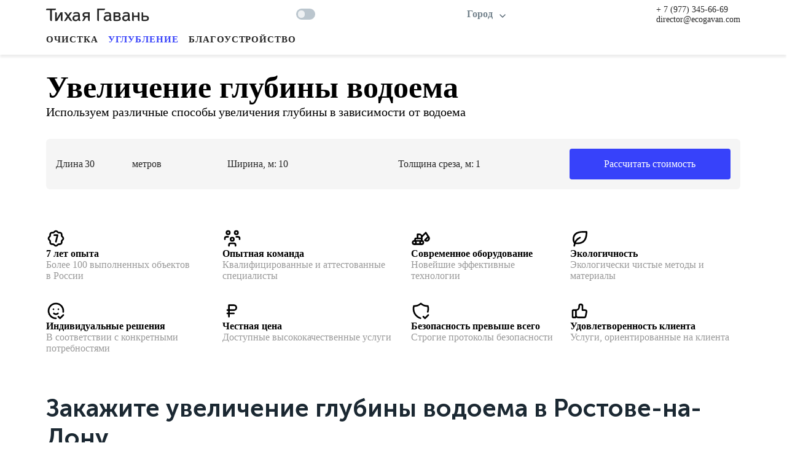

--- FILE ---
content_type: text/html; charset=UTF-8
request_url: https://ecogavan.com/uglublenie-dna-rostov-na-donu
body_size: 38714
content:
<!doctype html><html data-current="dredging" lang="ru"><head><meta charset="utf-8"><meta name="viewport" content="width=device-width,initial-scale=1"><title>Углубление дна водоема в Ростове-на-Дону — цены на услуги увеличения глубины водоема и расширения берегов в 💧 Компании Тихая Гавань</title><meta name="description" content="Увеличение глубины водоема любого размера в в Ростове-на-Дону и Ростовской области без необходимости его осушения. Специалисты увеличат глубину пруда, озера, русла или берега реки не повреждая береговые откосы, георешетку 💧 Используем новейшее оборудование из Европы и применяем индивидуальный подход к каждому конкретному водоему."><style>@charset "UTF-8";/*!
 * Pico.css v1.5.7 (https://picocss.com)
 * Copyright 2019-2023 - Licensed under MIT
 */:root{--font-family:system-ui,-apple-system,"Segoe UI","Roboto","Ubuntu","Cantarell","Noto Sans",sans-serif,"Apple Color Emoji","Segoe UI Emoji","Segoe UI Symbol","Noto Color Emoji";--line-height:1.5;--font-weight:400;--font-size:16px;--border-radius:0.25rem;--border-width:1px;--outline-width:3px;--spacing:1rem;--typography-spacing-vertical:1.5rem;--block-spacing-vertical:calc(var(--spacing) * 2);--block-spacing-horizontal:var(--spacing);--grid-spacing-vertical:0;--grid-spacing-horizontal:var(--spacing);--form-element-spacing-vertical:0.75rem;--form-element-spacing-horizontal:1rem;--nav-element-spacing-vertical:1rem;--nav-element-spacing-horizontal:0.5rem;--nav-link-spacing-vertical:0.5rem;--nav-link-spacing-horizontal:0.5rem;--form-label-font-weight:var(--font-weight);--transition:0.2s ease-in-out;--modal-overlay-backdrop-filter:blur(0.25rem)}@media (min-width:576px){:root{--font-size:17px}}@media (min-width:768px){:root{--font-size:18px}}@media (min-width:992px){:root{--font-size:19px}}@media (min-width:1200px){:root{--font-size:20px}}@media (min-width:576px){body>footer,body>header,body>main,section{--block-spacing-vertical:calc(var(--spacing) * 2.5)}}@media (min-width:768px){body>footer,body>header,body>main,section{--block-spacing-vertical:calc(var(--spacing) * 3)}}@media (min-width:992px){body>footer,body>header,body>main,section{--block-spacing-vertical:calc(var(--spacing) * 3.5)}}@media (min-width:1200px){body>footer,body>header,body>main,section{--block-spacing-vertical:calc(var(--spacing) * 4)}}@media (min-width:576px){article{--block-spacing-horizontal:calc(var(--spacing) * 1.25)}}@media (min-width:768px){article{--block-spacing-horizontal:calc(var(--spacing) * 1.5)}}@media (min-width:992px){article{--block-spacing-horizontal:calc(var(--spacing) * 1.75)}}@media (min-width:1200px){article{--block-spacing-horizontal:calc(var(--spacing) * 2)}}dialog>article{--block-spacing-vertical:calc(var(--spacing) * 2);--block-spacing-horizontal:var(--spacing)}@media (min-width:576px){dialog>article{--block-spacing-vertical:calc(var(--spacing) * 2.5);--block-spacing-horizontal:calc(var(--spacing) * 1.25)}}@media (min-width:768px){dialog>article{--block-spacing-vertical:calc(var(--spacing) * 3);--block-spacing-horizontal:calc(var(--spacing) * 1.5)}}a{--text-decoration:none}a.contrast,a.secondary{--text-decoration:underline}small{--font-size:0.875em}h1,h2,h3,h4,h5,h6{--font-weight:700}h1{--font-size:2rem;--typography-spacing-vertical:3rem}h2{--font-size:1.75rem;--typography-spacing-vertical:2.625rem}h3{--font-size:1.5rem;--typography-spacing-vertical:2.25rem}h4{--font-size:1.25rem;--typography-spacing-vertical:1.874rem}h5{--font-size:1.125rem;--typography-spacing-vertical:1.6875rem}[type=checkbox],[type=radio]{--border-width:2px}[type=checkbox][role=switch]{--border-width:3px}tfoot td,tfoot th,thead td,thead th{--border-width:3px}:not(thead,tfoot)>*>td{--font-size:0.875em}code,kbd,pre,samp{--font-family:"Menlo","Consolas","Roboto Mono","Ubuntu Monospace","Noto Mono","Oxygen Mono","Liberation Mono",monospace,"Apple Color Emoji","Segoe UI Emoji","Segoe UI Symbol","Noto Color Emoji"}kbd{--font-weight:bolder}:root:not([data-theme=dark]),[data-theme=light]{--background-color:#fff;--color:hsl(205deg, 20%, 32%);--h1-color:hsl(205deg, 30%, 15%);--h2-color:#24333e;--h3-color:hsl(205deg, 25%, 23%);--h4-color:#374956;--h5-color:hsl(205deg, 20%, 32%);--h6-color:#4d606d;--muted-color:hsl(205deg, 10%, 50%);--muted-border-color:hsl(205deg, 20%, 94%);--primary:hsl(195deg, 85%, 41%);--primary-hover:hsl(195deg, 90%, 32%);--primary-focus:rgba(16, 149, 193, 0.125);--primary-inverse:#fff;--secondary:hsl(205deg, 15%, 41%);--secondary-hover:hsl(205deg, 20%, 32%);--secondary-focus:rgba(89, 107, 120, 0.125);--secondary-inverse:#fff;--contrast:hsl(205deg, 30%, 15%);--contrast-hover:#000;--contrast-focus:rgba(89, 107, 120, 0.125);--contrast-inverse:#fff;--mark-background-color:#fff2ca;--mark-color:#543a26;--ins-color:#388e3c;--del-color:#c62828;--blockquote-border-color:var(--muted-border-color);--blockquote-footer-color:var(--muted-color);--button-box-shadow:0 0 0 rgba(0, 0, 0, 0);--button-hover-box-shadow:0 0 0 rgba(0, 0, 0, 0);--form-element-background-color:transparent;--form-element-border-color:hsl(205deg, 14%, 68%);--form-element-color:var(--color);--form-element-placeholder-color:var(--muted-color);--form-element-active-background-color:transparent;--form-element-active-border-color:var(--primary);--form-element-focus-color:var(--primary-focus);--form-element-disabled-background-color:hsl(205deg, 18%, 86%);--form-element-disabled-border-color:hsl(205deg, 14%, 68%);--form-element-disabled-opacity:0.5;--form-element-invalid-border-color:#c62828;--form-element-invalid-active-border-color:#d32f2f;--form-element-invalid-focus-color:rgba(211, 47, 47, 0.125);--form-element-valid-border-color:#388e3c;--form-element-valid-active-border-color:#43a047;--form-element-valid-focus-color:rgba(67, 160, 71, 0.125);--switch-background-color:hsl(205deg, 16%, 77%);--switch-color:var(--primary-inverse);--switch-checked-background-color:var(--primary);--range-border-color:hsl(205deg, 18%, 86%);--range-active-border-color:hsl(205deg, 16%, 77%);--range-thumb-border-color:var(--background-color);--range-thumb-color:var(--secondary);--range-thumb-hover-color:var(--secondary-hover);--range-thumb-active-color:var(--primary);--table-border-color:var(--muted-border-color);--table-row-stripped-background-color:#f6f8f9;--code-background-color:hsl(205deg, 20%, 94%);--code-color:var(--muted-color);--code-kbd-background-color:var(--contrast);--code-kbd-color:var(--contrast-inverse);--code-tag-color:hsl(330deg, 40%, 50%);--code-property-color:hsl(185deg, 40%, 40%);--code-value-color:hsl(40deg, 20%, 50%);--code-comment-color:hsl(205deg, 14%, 68%);--accordion-border-color:var(--muted-border-color);--accordion-close-summary-color:var(--color);--accordion-open-summary-color:var(--muted-color);--card-background-color:var(--background-color);--card-border-color:var(--muted-border-color);--card-box-shadow:0.0145rem 0.029rem 0.174rem rgba(27, 40, 50, 0.01698),0.0335rem 0.067rem 0.402rem rgba(27, 40, 50, 0.024),0.0625rem 0.125rem 0.75rem rgba(27, 40, 50, 0.03),0.1125rem 0.225rem 1.35rem rgba(27, 40, 50, 0.036),0.2085rem 0.417rem 2.502rem rgba(27, 40, 50, 0.04302),0.5rem 1rem 6rem rgba(27, 40, 50, 0.06),0 0 0 0.0625rem rgba(27, 40, 50, 0.015);--card-sectionning-background-color:#fbfbfc;--dropdown-background-color:#fbfbfc;--dropdown-border-color:#e1e6eb;--dropdown-box-shadow:var(--card-box-shadow);--dropdown-color:var(--color);--dropdown-hover-background-color:hsl(205deg, 20%, 94%);--modal-overlay-background-color:rgba(213, 220, 226, 0.7);--progress-background-color:hsl(205deg, 18%, 86%);--progress-color:var(--primary);--loading-spinner-opacity:0.5;--tooltip-background-color:var(--contrast);--tooltip-color:var(--contrast-inverse);--icon-checkbox:url("data:image/svg+xml,%3Csvg xmlns='http://www.w3.org/2000/svg' width='24' height='24' viewBox='0 0 24 24' fill='none' stroke='rgb(255, 255, 255)' stroke-width='4' stroke-linecap='round' stroke-linejoin='round'%3E%3Cpolyline points='20 6 9 17 4 12'%3E%3C/polyline%3E%3C/svg%3E");--icon-chevron:url("data:image/svg+xml,%3Csvg xmlns='http://www.w3.org/2000/svg' width='24' height='24' viewBox='0 0 24 24' fill='none' stroke='rgb(65, 84, 98)' stroke-width='2' stroke-linecap='round' stroke-linejoin='round'%3E%3Cpolyline points='6 9 12 15 18 9'%3E%3C/polyline%3E%3C/svg%3E");--icon-chevron-button:url("data:image/svg+xml,%3Csvg xmlns='http://www.w3.org/2000/svg' width='24' height='24' viewBox='0 0 24 24' fill='none' stroke='rgb(255, 255, 255)' stroke-width='2' stroke-linecap='round' stroke-linejoin='round'%3E%3Cpolyline points='6 9 12 15 18 9'%3E%3C/polyline%3E%3C/svg%3E");--icon-chevron-button-inverse:url("data:image/svg+xml,%3Csvg xmlns='http://www.w3.org/2000/svg' width='24' height='24' viewBox='0 0 24 24' fill='none' stroke='rgb(255, 255, 255)' stroke-width='2' stroke-linecap='round' stroke-linejoin='round'%3E%3Cpolyline points='6 9 12 15 18 9'%3E%3C/polyline%3E%3C/svg%3E");--icon-close:url("data:image/svg+xml,%3Csvg xmlns='http://www.w3.org/2000/svg' width='24' height='24' viewBox='0 0 24 24' fill='none' stroke='rgb(115, 130, 140)' stroke-width='4' stroke-linecap='round' stroke-linejoin='round'%3E%3Cline x1='18' y1='6' x2='6' y2='18'%3E%3C/line%3E%3Cline x1='6' y1='6' x2='18' y2='18'%3E%3C/line%3E%3C/svg%3E");--icon-date:url("data:image/svg+xml,%3Csvg xmlns='http://www.w3.org/2000/svg' width='24' height='24' viewBox='0 0 24 24' fill='none' stroke='rgb(65, 84, 98)' stroke-width='2' stroke-linecap='round' stroke-linejoin='round'%3E%3Crect x='3' y='4' width='18' height='18' rx='2' ry='2'%3E%3C/rect%3E%3Cline x1='16' y1='2' x2='16' y2='6'%3E%3C/line%3E%3Cline x1='8' y1='2' x2='8' y2='6'%3E%3C/line%3E%3Cline x1='3' y1='10' x2='21' y2='10'%3E%3C/line%3E%3C/svg%3E");--icon-invalid:url("data:image/svg+xml,%3Csvg xmlns='http://www.w3.org/2000/svg' width='24' height='24' viewBox='0 0 24 24' fill='none' stroke='rgb(198, 40, 40)' stroke-width='2' stroke-linecap='round' stroke-linejoin='round'%3E%3Ccircle cx='12' cy='12' r='10'%3E%3C/circle%3E%3Cline x1='12' y1='8' x2='12' y2='12'%3E%3C/line%3E%3Cline x1='12' y1='16' x2='12.01' y2='16'%3E%3C/line%3E%3C/svg%3E");--icon-minus:url("data:image/svg+xml,%3Csvg xmlns='http://www.w3.org/2000/svg' width='24' height='24' viewBox='0 0 24 24' fill='none' stroke='rgb(255, 255, 255)' stroke-width='4' stroke-linecap='round' stroke-linejoin='round'%3E%3Cline x1='5' y1='12' x2='19' y2='12'%3E%3C/line%3E%3C/svg%3E");--icon-search:url("data:image/svg+xml,%3Csvg xmlns='http://www.w3.org/2000/svg' width='24' height='24' viewBox='0 0 24 24' fill='none' stroke='rgb(65, 84, 98)' stroke-width='2' stroke-linecap='round' stroke-linejoin='round'%3E%3Ccircle cx='11' cy='11' r='8'%3E%3C/circle%3E%3Cline x1='21' y1='21' x2='16.65' y2='16.65'%3E%3C/line%3E%3C/svg%3E");--icon-time:url("data:image/svg+xml,%3Csvg xmlns='http://www.w3.org/2000/svg' width='24' height='24' viewBox='0 0 24 24' fill='none' stroke='rgb(65, 84, 98)' stroke-width='2' stroke-linecap='round' stroke-linejoin='round'%3E%3Ccircle cx='12' cy='12' r='10'%3E%3C/circle%3E%3Cpolyline points='12 6 12 12 16 14'%3E%3C/polyline%3E%3C/svg%3E");--icon-valid:url("data:image/svg+xml,%3Csvg xmlns='http://www.w3.org/2000/svg' width='24' height='24' viewBox='0 0 24 24' fill='none' stroke='rgb(56, 142, 60)' stroke-width='3' stroke-linecap='round' stroke-linejoin='round'%3E%3Cpolyline points='20 6 9 17 4 12'%3E%3C/polyline%3E%3C/svg%3E");color-scheme:light}@media only screen and (prefers-color-scheme:dark){:root:not([data-theme]){--background-color:#11191f;--color:hsl(205deg, 16%, 77%);--h1-color:hsl(205deg, 20%, 94%);--h2-color:#e1e6eb;--h3-color:hsl(205deg, 18%, 86%);--h4-color:#c8d1d8;--h5-color:hsl(205deg, 16%, 77%);--h6-color:#afbbc4;--muted-color:hsl(205deg, 10%, 50%);--muted-border-color:#1f2d38;--primary:hsl(195deg, 85%, 41%);--primary-hover:hsl(195deg, 80%, 50%);--primary-focus:rgba(16, 149, 193, 0.25);--primary-inverse:#fff;--secondary:hsl(205deg, 15%, 41%);--secondary-hover:hsl(205deg, 10%, 50%);--secondary-focus:rgba(115, 130, 140, 0.25);--secondary-inverse:#fff;--contrast:hsl(205deg, 20%, 94%);--contrast-hover:#fff;--contrast-focus:rgba(115, 130, 140, 0.25);--contrast-inverse:#000;--mark-background-color:#d1c284;--mark-color:#11191f;--ins-color:#388e3c;--del-color:#c62828;--blockquote-border-color:var(--muted-border-color);--blockquote-footer-color:var(--muted-color);--button-box-shadow:0 0 0 rgba(0, 0, 0, 0);--button-hover-box-shadow:0 0 0 rgba(0, 0, 0, 0);--form-element-background-color:#11191f;--form-element-border-color:#374956;--form-element-color:var(--color);--form-element-placeholder-color:var(--muted-color);--form-element-active-background-color:var(--form-element-background-color);--form-element-active-border-color:var(--primary);--form-element-focus-color:var(--primary-focus);--form-element-disabled-background-color:hsl(205deg, 25%, 23%);--form-element-disabled-border-color:hsl(205deg, 20%, 32%);--form-element-disabled-opacity:0.5;--form-element-invalid-border-color:#b71c1c;--form-element-invalid-active-border-color:#c62828;--form-element-invalid-focus-color:rgba(198, 40, 40, 0.25);--form-element-valid-border-color:#2e7d32;--form-element-valid-active-border-color:#388e3c;--form-element-valid-focus-color:rgba(56, 142, 60, 0.25);--switch-background-color:#374956;--switch-color:var(--primary-inverse);--switch-checked-background-color:var(--primary);--range-border-color:#24333e;--range-active-border-color:hsl(205deg, 25%, 23%);--range-thumb-border-color:var(--background-color);--range-thumb-color:var(--secondary);--range-thumb-hover-color:var(--secondary-hover);--range-thumb-active-color:var(--primary);--table-border-color:var(--muted-border-color);--table-row-stripped-background-color:rgba(115, 130, 140, 0.05);--code-background-color:#18232c;--code-color:var(--muted-color);--code-kbd-background-color:var(--contrast);--code-kbd-color:var(--contrast-inverse);--code-tag-color:hsl(330deg, 30%, 50%);--code-property-color:hsl(185deg, 30%, 50%);--code-value-color:hsl(40deg, 10%, 50%);--code-comment-color:#4d606d;--accordion-border-color:var(--muted-border-color);--accordion-active-summary-color:var(--primary);--accordion-close-summary-color:var(--color);--accordion-open-summary-color:var(--muted-color);--card-background-color:#141e26;--card-border-color:var(--card-background-color);--card-box-shadow:0.0145rem 0.029rem 0.174rem rgba(0, 0, 0, 0.01698),0.0335rem 0.067rem 0.402rem rgba(0, 0, 0, 0.024),0.0625rem 0.125rem 0.75rem rgba(0, 0, 0, 0.03),0.1125rem 0.225rem 1.35rem rgba(0, 0, 0, 0.036),0.2085rem 0.417rem 2.502rem rgba(0, 0, 0, 0.04302),0.5rem 1rem 6rem rgba(0, 0, 0, 0.06),0 0 0 0.0625rem rgba(0, 0, 0, 0.015);--card-sectionning-background-color:#18232c;--dropdown-background-color:hsl(205deg, 30%, 15%);--dropdown-border-color:#24333e;--dropdown-box-shadow:var(--card-box-shadow);--dropdown-color:var(--color);--dropdown-hover-background-color:rgba(36, 51, 62, 0.75);--modal-overlay-background-color:rgba(36, 51, 62, 0.8);--progress-background-color:#24333e;--progress-color:var(--primary);--loading-spinner-opacity:0.5;--tooltip-background-color:var(--contrast);--tooltip-color:var(--contrast-inverse);--icon-checkbox:url("data:image/svg+xml,%3Csvg xmlns='http://www.w3.org/2000/svg' width='24' height='24' viewBox='0 0 24 24' fill='none' stroke='rgb(255, 255, 255)' stroke-width='4' stroke-linecap='round' stroke-linejoin='round'%3E%3Cpolyline points='20 6 9 17 4 12'%3E%3C/polyline%3E%3C/svg%3E");--icon-chevron:url("data:image/svg+xml,%3Csvg xmlns='http://www.w3.org/2000/svg' width='24' height='24' viewBox='0 0 24 24' fill='none' stroke='rgb(162, 175, 185)' stroke-width='2' stroke-linecap='round' stroke-linejoin='round'%3E%3Cpolyline points='6 9 12 15 18 9'%3E%3C/polyline%3E%3C/svg%3E");--icon-chevron-button:url("data:image/svg+xml,%3Csvg xmlns='http://www.w3.org/2000/svg' width='24' height='24' viewBox='0 0 24 24' fill='none' stroke='rgb(255, 255, 255)' stroke-width='2' stroke-linecap='round' stroke-linejoin='round'%3E%3Cpolyline points='6 9 12 15 18 9'%3E%3C/polyline%3E%3C/svg%3E");--icon-chevron-button-inverse:url("data:image/svg+xml,%3Csvg xmlns='http://www.w3.org/2000/svg' width='24' height='24' viewBox='0 0 24 24' fill='none' stroke='rgb(0, 0, 0)' stroke-width='2' stroke-linecap='round' stroke-linejoin='round'%3E%3Cpolyline points='6 9 12 15 18 9'%3E%3C/polyline%3E%3C/svg%3E");--icon-close:url("data:image/svg+xml,%3Csvg xmlns='http://www.w3.org/2000/svg' width='24' height='24' viewBox='0 0 24 24' fill='none' stroke='rgb(115, 130, 140)' stroke-width='4' stroke-linecap='round' stroke-linejoin='round'%3E%3Cline x1='18' y1='6' x2='6' y2='18'%3E%3C/line%3E%3Cline x1='6' y1='6' x2='18' y2='18'%3E%3C/line%3E%3C/svg%3E");--icon-date:url("data:image/svg+xml,%3Csvg xmlns='http://www.w3.org/2000/svg' width='24' height='24' viewBox='0 0 24 24' fill='none' stroke='rgb(162, 175, 185)' stroke-width='2' stroke-linecap='round' stroke-linejoin='round'%3E%3Crect x='3' y='4' width='18' height='18' rx='2' ry='2'%3E%3C/rect%3E%3Cline x1='16' y1='2' x2='16' y2='6'%3E%3C/line%3E%3Cline x1='8' y1='2' x2='8' y2='6'%3E%3C/line%3E%3Cline x1='3' y1='10' x2='21' y2='10'%3E%3C/line%3E%3C/svg%3E");--icon-invalid:url("data:image/svg+xml,%3Csvg xmlns='http://www.w3.org/2000/svg' width='24' height='24' viewBox='0 0 24 24' fill='none' stroke='rgb(183, 28, 28)' stroke-width='2' stroke-linecap='round' stroke-linejoin='round'%3E%3Ccircle cx='12' cy='12' r='10'%3E%3C/circle%3E%3Cline x1='12' y1='8' x2='12' y2='12'%3E%3C/line%3E%3Cline x1='12' y1='16' x2='12.01' y2='16'%3E%3C/line%3E%3C/svg%3E");--icon-minus:url("data:image/svg+xml,%3Csvg xmlns='http://www.w3.org/2000/svg' width='24' height='24' viewBox='0 0 24 24' fill='none' stroke='rgb(255, 255, 255)' stroke-width='4' stroke-linecap='round' stroke-linejoin='round'%3E%3Cline x1='5' y1='12' x2='19' y2='12'%3E%3C/line%3E%3C/svg%3E");--icon-search:url("data:image/svg+xml,%3Csvg xmlns='http://www.w3.org/2000/svg' width='24' height='24' viewBox='0 0 24 24' fill='none' stroke='rgb(162, 175, 185)' stroke-width='2' stroke-linecap='round' stroke-linejoin='round'%3E%3Ccircle cx='11' cy='11' r='8'%3E%3C/circle%3E%3Cline x1='21' y1='21' x2='16.65' y2='16.65'%3E%3C/line%3E%3C/svg%3E");--icon-time:url("data:image/svg+xml,%3Csvg xmlns='http://www.w3.org/2000/svg' width='24' height='24' viewBox='0 0 24 24' fill='none' stroke='rgb(162, 175, 185)' stroke-width='2' stroke-linecap='round' stroke-linejoin='round'%3E%3Ccircle cx='12' cy='12' r='10'%3E%3C/circle%3E%3Cpolyline points='12 6 12 12 16 14'%3E%3C/polyline%3E%3C/svg%3E");--icon-valid:url("data:image/svg+xml,%3Csvg xmlns='http://www.w3.org/2000/svg' width='24' height='24' viewBox='0 0 24 24' fill='none' stroke='rgb(46, 125, 50)' stroke-width='3' stroke-linecap='round' stroke-linejoin='round'%3E%3Cpolyline points='20 6 9 17 4 12'%3E%3C/polyline%3E%3C/svg%3E");color-scheme:dark}}[data-theme=dark]{--background-color:#11191f;--color:hsl(205deg, 16%, 77%);--h1-color:hsl(205deg, 20%, 94%);--h2-color:#e1e6eb;--h3-color:hsl(205deg, 18%, 86%);--h4-color:#c8d1d8;--h5-color:hsl(205deg, 16%, 77%);--h6-color:#afbbc4;--muted-color:hsl(205deg, 10%, 50%);--muted-border-color:#1f2d38;--primary:hsl(195deg, 85%, 41%);--primary-hover:hsl(195deg, 80%, 50%);--primary-focus:rgba(16, 149, 193, 0.25);--primary-inverse:#fff;--secondary:hsl(205deg, 15%, 41%);--secondary-hover:hsl(205deg, 10%, 50%);--secondary-focus:rgba(115, 130, 140, 0.25);--secondary-inverse:#fff;--contrast:hsl(205deg, 20%, 94%);--contrast-hover:#fff;--contrast-focus:rgba(115, 130, 140, 0.25);--contrast-inverse:#000;--mark-background-color:#d1c284;--mark-color:#11191f;--ins-color:#388e3c;--del-color:#c62828;--blockquote-border-color:var(--muted-border-color);--blockquote-footer-color:var(--muted-color);--button-box-shadow:0 0 0 rgba(0, 0, 0, 0);--button-hover-box-shadow:0 0 0 rgba(0, 0, 0, 0);--form-element-background-color:#11191f;--form-element-border-color:#374956;--form-element-color:var(--color);--form-element-placeholder-color:var(--muted-color);--form-element-active-background-color:var(--form-element-background-color);--form-element-active-border-color:var(--primary);--form-element-focus-color:var(--primary-focus);--form-element-disabled-background-color:hsl(205deg, 25%, 23%);--form-element-disabled-border-color:hsl(205deg, 20%, 32%);--form-element-disabled-opacity:0.5;--form-element-invalid-border-color:#b71c1c;--form-element-invalid-active-border-color:#c62828;--form-element-invalid-focus-color:rgba(198, 40, 40, 0.25);--form-element-valid-border-color:#2e7d32;--form-element-valid-active-border-color:#388e3c;--form-element-valid-focus-color:rgba(56, 142, 60, 0.25);--switch-background-color:#374956;--switch-color:var(--primary-inverse);--switch-checked-background-color:var(--primary);--range-border-color:#24333e;--range-active-border-color:hsl(205deg, 25%, 23%);--range-thumb-border-color:var(--background-color);--range-thumb-color:var(--secondary);--range-thumb-hover-color:var(--secondary-hover);--range-thumb-active-color:var(--primary);--table-border-color:var(--muted-border-color);--table-row-stripped-background-color:rgba(115, 130, 140, 0.05);--code-background-color:#18232c;--code-color:var(--muted-color);--code-kbd-background-color:var(--contrast);--code-kbd-color:var(--contrast-inverse);--code-tag-color:hsl(330deg, 30%, 50%);--code-property-color:hsl(185deg, 30%, 50%);--code-value-color:hsl(40deg, 10%, 50%);--code-comment-color:#4d606d;--accordion-border-color:var(--muted-border-color);--accordion-active-summary-color:var(--primary);--accordion-close-summary-color:var(--color);--accordion-open-summary-color:var(--muted-color);--card-background-color:#141e26;--card-border-color:var(--card-background-color);--card-box-shadow:0.0145rem 0.029rem 0.174rem rgba(0, 0, 0, 0.01698),0.0335rem 0.067rem 0.402rem rgba(0, 0, 0, 0.024),0.0625rem 0.125rem 0.75rem rgba(0, 0, 0, 0.03),0.1125rem 0.225rem 1.35rem rgba(0, 0, 0, 0.036),0.2085rem 0.417rem 2.502rem rgba(0, 0, 0, 0.04302),0.5rem 1rem 6rem rgba(0, 0, 0, 0.06),0 0 0 0.0625rem rgba(0, 0, 0, 0.015);--card-sectionning-background-color:#18232c;--dropdown-background-color:hsl(205deg, 30%, 15%);--dropdown-border-color:#24333e;--dropdown-box-shadow:var(--card-box-shadow);--dropdown-color:var(--color);--dropdown-hover-background-color:rgba(36, 51, 62, 0.75);--modal-overlay-background-color:rgba(36, 51, 62, 0.8);--progress-background-color:#24333e;--progress-color:var(--primary);--loading-spinner-opacity:0.5;--tooltip-background-color:var(--contrast);--tooltip-color:var(--contrast-inverse);--icon-checkbox:url("data:image/svg+xml,%3Csvg xmlns='http://www.w3.org/2000/svg' width='24' height='24' viewBox='0 0 24 24' fill='none' stroke='rgb(255, 255, 255)' stroke-width='4' stroke-linecap='round' stroke-linejoin='round'%3E%3Cpolyline points='20 6 9 17 4 12'%3E%3C/polyline%3E%3C/svg%3E");--icon-chevron:url("data:image/svg+xml,%3Csvg xmlns='http://www.w3.org/2000/svg' width='24' height='24' viewBox='0 0 24 24' fill='none' stroke='rgb(162, 175, 185)' stroke-width='2' stroke-linecap='round' stroke-linejoin='round'%3E%3Cpolyline points='6 9 12 15 18 9'%3E%3C/polyline%3E%3C/svg%3E");--icon-chevron-button:url("data:image/svg+xml,%3Csvg xmlns='http://www.w3.org/2000/svg' width='24' height='24' viewBox='0 0 24 24' fill='none' stroke='rgb(255, 255, 255)' stroke-width='2' stroke-linecap='round' stroke-linejoin='round'%3E%3Cpolyline points='6 9 12 15 18 9'%3E%3C/polyline%3E%3C/svg%3E");--icon-chevron-button-inverse:url("data:image/svg+xml,%3Csvg xmlns='http://www.w3.org/2000/svg' width='24' height='24' viewBox='0 0 24 24' fill='none' stroke='rgb(0, 0, 0)' stroke-width='2' stroke-linecap='round' stroke-linejoin='round'%3E%3Cpolyline points='6 9 12 15 18 9'%3E%3C/polyline%3E%3C/svg%3E");--icon-close:url("data:image/svg+xml,%3Csvg xmlns='http://www.w3.org/2000/svg' width='24' height='24' viewBox='0 0 24 24' fill='none' stroke='rgb(115, 130, 140)' stroke-width='4' stroke-linecap='round' stroke-linejoin='round'%3E%3Cline x1='18' y1='6' x2='6' y2='18'%3E%3C/line%3E%3Cline x1='6' y1='6' x2='18' y2='18'%3E%3C/line%3E%3C/svg%3E");--icon-date:url("data:image/svg+xml,%3Csvg xmlns='http://www.w3.org/2000/svg' width='24' height='24' viewBox='0 0 24 24' fill='none' stroke='rgb(162, 175, 185)' stroke-width='2' stroke-linecap='round' stroke-linejoin='round'%3E%3Crect x='3' y='4' width='18' height='18' rx='2' ry='2'%3E%3C/rect%3E%3Cline x1='16' y1='2' x2='16' y2='6'%3E%3C/line%3E%3Cline x1='8' y1='2' x2='8' y2='6'%3E%3C/line%3E%3Cline x1='3' y1='10' x2='21' y2='10'%3E%3C/line%3E%3C/svg%3E");--icon-invalid:url("data:image/svg+xml,%3Csvg xmlns='http://www.w3.org/2000/svg' width='24' height='24' viewBox='0 0 24 24' fill='none' stroke='rgb(183, 28, 28)' stroke-width='2' stroke-linecap='round' stroke-linejoin='round'%3E%3Ccircle cx='12' cy='12' r='10'%3E%3C/circle%3E%3Cline x1='12' y1='8' x2='12' y2='12'%3E%3C/line%3E%3Cline x1='12' y1='16' x2='12.01' y2='16'%3E%3C/line%3E%3C/svg%3E");--icon-minus:url("data:image/svg+xml,%3Csvg xmlns='http://www.w3.org/2000/svg' width='24' height='24' viewBox='0 0 24 24' fill='none' stroke='rgb(255, 255, 255)' stroke-width='4' stroke-linecap='round' stroke-linejoin='round'%3E%3Cline x1='5' y1='12' x2='19' y2='12'%3E%3C/line%3E%3C/svg%3E");--icon-search:url("data:image/svg+xml,%3Csvg xmlns='http://www.w3.org/2000/svg' width='24' height='24' viewBox='0 0 24 24' fill='none' stroke='rgb(162, 175, 185)' stroke-width='2' stroke-linecap='round' stroke-linejoin='round'%3E%3Ccircle cx='11' cy='11' r='8'%3E%3C/circle%3E%3Cline x1='21' y1='21' x2='16.65' y2='16.65'%3E%3C/line%3E%3C/svg%3E");--icon-time:url("data:image/svg+xml,%3Csvg xmlns='http://www.w3.org/2000/svg' width='24' height='24' viewBox='0 0 24 24' fill='none' stroke='rgb(162, 175, 185)' stroke-width='2' stroke-linecap='round' stroke-linejoin='round'%3E%3Ccircle cx='12' cy='12' r='10'%3E%3C/circle%3E%3Cpolyline points='12 6 12 12 16 14'%3E%3C/polyline%3E%3C/svg%3E");--icon-valid:url("data:image/svg+xml,%3Csvg xmlns='http://www.w3.org/2000/svg' width='24' height='24' viewBox='0 0 24 24' fill='none' stroke='rgb(46, 125, 50)' stroke-width='3' stroke-linecap='round' stroke-linejoin='round'%3E%3Cpolyline points='20 6 9 17 4 12'%3E%3C/polyline%3E%3C/svg%3E");color-scheme:dark}[type=checkbox],[type=radio],[type=range],progress{accent-color:var(--primary)}*,::after,::before{box-sizing:border-box;background-repeat:no-repeat}::after,::before{text-decoration:inherit;vertical-align:inherit}:where(:root){-webkit-tap-highlight-color:transparent;-webkit-text-size-adjust:100%;-moz-text-size-adjust:100%;text-size-adjust:100%;background-color:var(--background-color);color:var(--color);font-weight:var(--font-weight);font-size:var(--font-size);line-height:var(--line-height);font-family:var(--font-family);text-rendering:optimizeLegibility;overflow-wrap:break-word;cursor:default;-moz-tab-size:4;-o-tab-size:4;tab-size:4}main{display:block}body{width:100%;margin:0}body>footer,body>header,body>main{width:100%;margin-right:auto;margin-left:auto;padding:var(--block-spacing-vertical) 0}.container,.container-fluid{width:100%;margin-right:auto;margin-left:auto;padding-right:var(--spacing);padding-left:var(--spacing)}@media (min-width:576px){.container{max-width:510px;padding-right:0;padding-left:0}}@media (min-width:768px){.container{max-width:700px}}@media (min-width:992px){.container{max-width:920px}}@media (min-width:1200px){.container{max-width:1130px}}section{margin-bottom:var(--block-spacing-vertical)}.grid{grid-column-gap:var(--grid-spacing-horizontal);grid-row-gap:var(--grid-spacing-vertical);display:grid;grid-template-columns:1fr;margin:0}@media (min-width:992px){.grid{grid-template-columns:repeat(auto-fit,minmax(0%,1fr))}}.grid>*{min-width:0}figure{display:block;margin:0;padding:0;overflow-x:auto}figure figcaption{padding:calc(var(--spacing) * .5) 0;color:var(--muted-color)}b,strong{font-weight:bolder}sub,sup{position:relative;font-size:.75em;line-height:0;vertical-align:baseline}sub{bottom:-.25em}sup{top:-.5em}address,blockquote,dl,figure,form,ol,p,pre,table,ul{margin-top:0;margin-bottom:var(--typography-spacing-vertical);color:var(--color);font-style:normal;font-weight:var(--font-weight);font-size:var(--font-size)}[role=link],a{--color:var(--primary);--background-color:transparent;outline:0;background-color:var(--background-color);color:var(--color);-webkit-text-decoration:var(--text-decoration);text-decoration:var(--text-decoration);transition:background-color var(--transition),color var(--transition),box-shadow var(--transition),-webkit-text-decoration var(--transition);transition:background-color var(--transition),color var(--transition),text-decoration var(--transition),box-shadow var(--transition);transition:background-color var(--transition),color var(--transition),text-decoration var(--transition),box-shadow var(--transition),-webkit-text-decoration var(--transition)}[role=link]:is([aria-current],:hover,:active,:focus),a:is([aria-current],:hover,:active,:focus){--color:var(--primary-hover);--text-decoration:underline}[role=link]:focus,a:focus{--background-color:var(--primary-focus)}[role=link].secondary,a.secondary{--color:var(--secondary)}[role=link].secondary:is([aria-current],:hover,:active,:focus),a.secondary:is([aria-current],:hover,:active,:focus){--color:var(--secondary-hover)}[role=link].secondary:focus,a.secondary:focus{--background-color:var(--secondary-focus)}[role=link].contrast,a.contrast{--color:var(--contrast)}[role=link].contrast:is([aria-current],:hover,:active,:focus),a.contrast:is([aria-current],:hover,:active,:focus){--color:var(--contrast-hover)}[role=link].contrast:focus,a.contrast:focus{--background-color:var(--contrast-focus)}h1,h2,h3,h4,h5,h6{margin-top:0;margin-bottom:var(--typography-spacing-vertical);color:var(--color);font-weight:var(--font-weight);font-size:var(--font-size);font-family:var(--font-family)}h1{--color:var(--h1-color)}h2{--color:var(--h2-color)}h3{--color:var(--h3-color)}h4{--color:var(--h4-color)}h5{--color:var(--h5-color)}h6{--color:var(--h6-color)}:where(address,blockquote,dl,figure,form,ol,p,pre,table,ul)~:is(h1,h2,h3,h4,h5,h6){margin-top:var(--typography-spacing-vertical)}.headings,hgroup{margin-bottom:var(--typography-spacing-vertical)}.headings>*,hgroup>*{margin-bottom:0}.headings>:last-child,hgroup>:last-child{--color:var(--muted-color);--font-weight:unset;font-size:1rem;font-family:unset}p{margin-bottom:var(--typography-spacing-vertical)}small{font-size:var(--font-size)}:where(dl,ol,ul){padding-right:0;padding-left:var(--spacing);-webkit-padding-start:var(--spacing);padding-inline-start:var(--spacing);-webkit-padding-end:0;padding-inline-end:0}:where(dl,ol,ul) li{margin-bottom:calc(var(--typography-spacing-vertical) * .25)}:where(dl,ol,ul) :is(dl,ol,ul){margin:0;margin-top:calc(var(--typography-spacing-vertical) * .25)}ul li{list-style:square}mark{padding:.125rem .25rem;background-color:var(--mark-background-color);color:var(--mark-color);vertical-align:baseline}blockquote{display:block;margin:var(--typography-spacing-vertical) 0;padding:var(--spacing);border-right:none;border-left:.25rem solid var(--blockquote-border-color);-webkit-border-start:0.25rem solid var(--blockquote-border-color);border-inline-start:0.25rem solid var(--blockquote-border-color);-webkit-border-end:none;border-inline-end:none}blockquote footer{margin-top:calc(var(--typography-spacing-vertical) * .5);color:var(--blockquote-footer-color)}abbr[title]{border-bottom:1px dotted;text-decoration:none;cursor:help}ins{color:var(--ins-color);text-decoration:none}del{color:var(--del-color)}::-moz-selection{background-color:var(--primary-focus)}::selection{background-color:var(--primary-focus)}:where(audio,canvas,iframe,img,svg,video){vertical-align:middle}audio,video{display:inline-block}audio:not([controls]){display:none;height:0}:where(iframe){border-style:none}img{max-width:100%;height:auto;border-style:none}:where(svg:not([fill])){fill:currentColor}svg:not(:root){overflow:hidden}button{margin:0;overflow:visible;font-family:inherit;text-transform:none}[type=button],[type=reset],[type=submit],button{-webkit-appearance:button}button{display:block;width:100%;margin-bottom:var(--spacing)}[role=button]{display:inline-block;text-decoration:none}[role=button],button,input[type=button],input[type=reset],input[type=submit]{--background-color:var(--primary);--border-color:var(--primary);--color:var(--primary-inverse);--box-shadow:var(--button-box-shadow, 0 0 0 rgba(0, 0, 0, 0));padding:var(--form-element-spacing-vertical) var(--form-element-spacing-horizontal);border:var(--border-width) solid var(--border-color);border-radius:var(--border-radius);outline:0;background-color:var(--background-color);box-shadow:var(--box-shadow);color:var(--color);font-weight:var(--font-weight);font-size:1rem;line-height:var(--line-height);text-align:center;cursor:pointer;transition:background-color var(--transition),border-color var(--transition),color var(--transition),box-shadow var(--transition)}[role=button]:is([aria-current],:hover,:active,:focus),button:is([aria-current],:hover,:active,:focus),input[type=button]:is([aria-current],:hover,:active,:focus),input[type=reset]:is([aria-current],:hover,:active,:focus),input[type=submit]:is([aria-current],:hover,:active,:focus){--background-color:var(--primary-hover);--border-color:var(--primary-hover);--box-shadow:var(--button-hover-box-shadow, 0 0 0 rgba(0, 0, 0, 0));--color:var(--primary-inverse)}[role=button]:focus,button:focus,input[type=button]:focus,input[type=reset]:focus,input[type=submit]:focus{--box-shadow:var(--button-hover-box-shadow, 0 0 0 rgba(0, 0, 0, 0)),0 0 0 var(--outline-width) var(--primary-focus)}:is(button,input[type=submit],input[type=button],[role=button]).secondary,input[type=reset]{--background-color:var(--secondary);--border-color:var(--secondary);--color:var(--secondary-inverse);cursor:pointer}:is(button,input[type=submit],input[type=button],[role=button]).secondary:is([aria-current],:hover,:active,:focus),input[type=reset]:is([aria-current],:hover,:active,:focus){--background-color:var(--secondary-hover);--border-color:var(--secondary-hover);--color:var(--secondary-inverse)}:is(button,input[type=submit],input[type=button],[role=button]).secondary:focus,input[type=reset]:focus{--box-shadow:var(--button-hover-box-shadow, 0 0 0 rgba(0, 0, 0, 0)),0 0 0 var(--outline-width) var(--secondary-focus)}:is(button,input[type=submit],input[type=button],[role=button]).contrast{--background-color:var(--contrast);--border-color:var(--contrast);--color:var(--contrast-inverse)}:is(button,input[type=submit],input[type=button],[role=button]).contrast:is([aria-current],:hover,:active,:focus){--background-color:var(--contrast-hover);--border-color:var(--contrast-hover);--color:var(--contrast-inverse)}:is(button,input[type=submit],input[type=button],[role=button]).contrast:focus{--box-shadow:var(--button-hover-box-shadow, 0 0 0 rgba(0, 0, 0, 0)),0 0 0 var(--outline-width) var(--contrast-focus)}:is(button,input[type=submit],input[type=button],[role=button]).outline,input[type=reset].outline{--background-color:transparent;--color:var(--primary)}:is(button,input[type=submit],input[type=button],[role=button]).outline:is([aria-current],:hover,:active,:focus),input[type=reset].outline:is([aria-current],:hover,:active,:focus){--background-color:transparent;--color:var(--primary-hover)}:is(button,input[type=submit],input[type=button],[role=button]).outline.secondary,input[type=reset].outline{--color:var(--secondary)}:is(button,input[type=submit],input[type=button],[role=button]).outline.secondary:is([aria-current],:hover,:active,:focus),input[type=reset].outline:is([aria-current],:hover,:active,:focus){--color:var(--secondary-hover)}:is(button,input[type=submit],input[type=button],[role=button]).outline.contrast{--color:var(--contrast)}:is(button,input[type=submit],input[type=button],[role=button]).outline.contrast:is([aria-current],:hover,:active,:focus){--color:var(--contrast-hover)}:where(button,[type=submit],[type=button],[type=reset],[role=button])[disabled],:where(fieldset[disabled]) :is(button,[type=submit],[type=button],[type=reset],[role=button]),a[role=button]:not([href]){opacity:.5;pointer-events:none}input,optgroup,select,textarea{margin:0;font-size:1rem;line-height:var(--line-height);font-family:inherit;letter-spacing:inherit}input{overflow:visible}select{text-transform:none}legend{max-width:100%;padding:0;color:inherit;white-space:normal}textarea{overflow:auto}[type=checkbox],[type=radio]{padding:0}::-webkit-inner-spin-button,::-webkit-outer-spin-button{height:auto}[type=search]{-webkit-appearance:textfield;outline-offset:-2px}[type=search]::-webkit-search-decoration{-webkit-appearance:none}::-webkit-file-upload-button{-webkit-appearance:button;font:inherit}::-moz-focus-inner{padding:0;border-style:none}:-moz-focusring{outline:0}:-moz-ui-invalid{box-shadow:none}::-ms-expand{display:none}[type=file],[type=range]{padding:0;border-width:0}input:not([type=checkbox],[type=radio],[type=range]){height:calc(1rem * var(--line-height) + var(--form-element-spacing-vertical) * 2 + var(--border-width) * 2)}fieldset{margin:0;margin-bottom:var(--spacing);padding:0;border:0}fieldset legend,label{display:block;margin-bottom:calc(var(--spacing) * .25);font-weight:var(--form-label-font-weight,var(--font-weight))}input:not([type=checkbox],[type=radio]),select,textarea{width:100%}input:not([type=checkbox],[type=radio],[type=range],[type=file]),select,textarea{-webkit-appearance:none;-moz-appearance:none;appearance:none;padding:var(--form-element-spacing-vertical) var(--form-element-spacing-horizontal)}input,select,textarea{--background-color:var(--form-element-background-color);--border-color:var(--form-element-border-color);--color:var(--form-element-color);--box-shadow:none;border:var(--border-width) solid var(--border-color);border-radius:var(--border-radius);outline:0;background-color:var(--background-color);box-shadow:var(--box-shadow);color:var(--color);font-weight:var(--font-weight);transition:background-color var(--transition),border-color var(--transition),color var(--transition),box-shadow var(--transition)}:where(select,textarea):is(:active,:focus),input:not([type=submit],[type=button],[type=reset],[type=checkbox],[type=radio],[readonly]):is(:active,:focus){--background-color:var(--form-element-active-background-color)}:where(select,textarea):is(:active,:focus),input:not([type=submit],[type=button],[type=reset],[role=switch],[readonly]):is(:active,:focus){--border-color:var(--form-element-active-border-color)}input:not([type=submit],[type=button],[type=reset],[type=range],[type=file],[readonly]):focus,select:focus,textarea:focus{--box-shadow:0 0 0 var(--outline-width) var(--form-element-focus-color)}:where(fieldset[disabled]) :is(input:not([type=submit],[type=button],[type=reset]),select,textarea),input:not([type=submit],[type=button],[type=reset])[disabled],select[disabled],textarea[disabled]{--background-color:var(--form-element-disabled-background-color);--border-color:var(--form-element-disabled-border-color);opacity:var(--form-element-disabled-opacity);pointer-events:none}:where(input,select,textarea):not([type=checkbox],[type=radio],[type=date],[type=datetime-local],[type=month],[type=time],[type=week])[aria-invalid]{padding-right:calc(var(--form-element-spacing-horizontal) + 1.5rem)!important;padding-left:var(--form-element-spacing-horizontal);-webkit-padding-start:var(--form-element-spacing-horizontal)!important;padding-inline-start:var(--form-element-spacing-horizontal)!important;-webkit-padding-end:calc(var(--form-element-spacing-horizontal) + 1.5rem)!important;padding-inline-end:calc(var(--form-element-spacing-horizontal) + 1.5rem)!important;background-position:center right .75rem;background-size:1rem auto;background-repeat:no-repeat}:where(input,select,textarea):not([type=checkbox],[type=radio],[type=date],[type=datetime-local],[type=month],[type=time],[type=week])[aria-invalid=false]{background-image:var(--icon-valid)}:where(input,select,textarea):not([type=checkbox],[type=radio],[type=date],[type=datetime-local],[type=month],[type=time],[type=week])[aria-invalid=true]{background-image:var(--icon-invalid)}:where(input,select,textarea)[aria-invalid=false]{--border-color:var(--form-element-valid-border-color)}:where(input,select,textarea)[aria-invalid=false]:is(:active,:focus){--border-color:var(--form-element-valid-active-border-color)!important;--box-shadow:0 0 0 var(--outline-width) var(--form-element-valid-focus-color)!important}:where(input,select,textarea)[aria-invalid=true]{--border-color:var(--form-element-invalid-border-color)}:where(input,select,textarea)[aria-invalid=true]:is(:active,:focus){--border-color:var(--form-element-invalid-active-border-color)!important;--box-shadow:0 0 0 var(--outline-width) var(--form-element-invalid-focus-color)!important}[dir=rtl] :where(input,select,textarea):not([type=checkbox],[type=radio]):is([aria-invalid],[aria-invalid=true],[aria-invalid=false]){background-position:center left .75rem}input::-webkit-input-placeholder,input::placeholder,select:invalid,textarea::-webkit-input-placeholder,textarea::placeholder{color:var(--form-element-placeholder-color);opacity:1}input:not([type=checkbox],[type=radio]),select,textarea{margin-bottom:var(--spacing)}select::-ms-expand{border:0;background-color:transparent}select:not([multiple],[size]){padding-right:calc(var(--form-element-spacing-horizontal) + 1.5rem);padding-left:var(--form-element-spacing-horizontal);-webkit-padding-start:var(--form-element-spacing-horizontal);padding-inline-start:var(--form-element-spacing-horizontal);-webkit-padding-end:calc(var(--form-element-spacing-horizontal) + 1.5rem);padding-inline-end:calc(var(--form-element-spacing-horizontal) + 1.5rem);background-image:var(--icon-chevron);background-position:center right .75rem;background-size:1rem auto;background-repeat:no-repeat}[dir=rtl] select:not([multiple],[size]){background-position:center left .75rem}:where(input,select,textarea,.grid)+small{display:block;width:100%;margin-top:calc(var(--spacing) * -.75);margin-bottom:var(--spacing);color:var(--muted-color)}label>:where(input,select,textarea){margin-top:calc(var(--spacing) * .25)}[type=checkbox],[type=radio]{-webkit-appearance:none;-moz-appearance:none;appearance:none;width:1.25em;height:1.25em;margin-top:-.125em;margin-right:.375em;margin-left:0;-webkit-margin-start:0;margin-inline-start:0;-webkit-margin-end:.375em;margin-inline-end:.375em;border-width:var(--border-width);font-size:inherit;vertical-align:middle;cursor:pointer}[type=checkbox]::-ms-check,[type=radio]::-ms-check{display:none}[type=checkbox]:checked,[type=checkbox]:checked:active,[type=checkbox]:checked:focus,[type=radio]:checked,[type=radio]:checked:active,[type=radio]:checked:focus{--background-color:var(--primary);--border-color:var(--primary);background-image:var(--icon-checkbox);background-position:center;background-size:.75em auto;background-repeat:no-repeat}[type=checkbox]~label,[type=radio]~label{display:inline-block;margin-right:.375em;margin-bottom:0;cursor:pointer}[type=checkbox]:indeterminate{--background-color:var(--primary);--border-color:var(--primary);background-image:var(--icon-minus);background-position:center;background-size:.75em auto;background-repeat:no-repeat}[type=radio]{border-radius:50%}[type=radio]:checked,[type=radio]:checked:active,[type=radio]:checked:focus{--background-color:var(--primary-inverse);border-width:.35em;background-image:none}[type=checkbox][role=switch]{--background-color:var(--switch-background-color);--border-color:var(--switch-background-color);--color:var(--switch-color);width:2.25em;height:1.25em;border:var(--border-width) solid var(--border-color);border-radius:1.25em;background-color:var(--background-color);line-height:1.25em}[type=checkbox][role=switch]:focus{--background-color:var(--switch-background-color);--border-color:var(--switch-background-color)}[type=checkbox][role=switch]:checked{--background-color:var(--switch-checked-background-color);--border-color:var(--switch-checked-background-color)}[type=checkbox][role=switch]:before{display:block;width:calc(1.25em - (var(--border-width) * 2));height:100%;border-radius:50%;background-color:var(--color);content:"";transition:margin .1s ease-in-out}[type=checkbox][role=switch]:checked{background-image:none}[type=checkbox][role=switch]:checked::before{margin-left:calc(1.125em - var(--border-width));-webkit-margin-start:calc(1.125em - var(--border-width));margin-inline-start:calc(1.125em - var(--border-width))}[type=checkbox]:checked[aria-invalid=false],[type=checkbox][aria-invalid=false],[type=checkbox][role=switch]:checked[aria-invalid=false],[type=checkbox][role=switch][aria-invalid=false],[type=radio]:checked[aria-invalid=false],[type=radio][aria-invalid=false]{--border-color:var(--form-element-valid-border-color)}[type=checkbox]:checked[aria-invalid=true],[type=checkbox][aria-invalid=true],[type=checkbox][role=switch]:checked[aria-invalid=true],[type=checkbox][role=switch][aria-invalid=true],[type=radio]:checked[aria-invalid=true],[type=radio][aria-invalid=true]{--border-color:var(--form-element-invalid-border-color)}[type=color]::-webkit-color-swatch-wrapper{padding:0}[type=color]::-moz-focus-inner{padding:0}[type=color]::-webkit-color-swatch{border:0;border-radius:calc(var(--border-radius) * .5)}[type=color]::-moz-color-swatch{border:0;border-radius:calc(var(--border-radius) * .5)}input:not([type=checkbox],[type=radio],[type=range],[type=file]):is([type=date],[type=datetime-local],[type=month],[type=time],[type=week]){--icon-position:0.75rem;--icon-width:1rem;padding-right:calc(var(--icon-width) + var(--icon-position));background-image:var(--icon-date);background-position:center right var(--icon-position);background-size:var(--icon-width) auto;background-repeat:no-repeat}input:not([type=checkbox],[type=radio],[type=range],[type=file])[type=time]{background-image:var(--icon-time)}[type=date]::-webkit-calendar-picker-indicator,[type=datetime-local]::-webkit-calendar-picker-indicator,[type=month]::-webkit-calendar-picker-indicator,[type=time]::-webkit-calendar-picker-indicator,[type=week]::-webkit-calendar-picker-indicator{width:var(--icon-width);margin-right:calc(var(--icon-width) * -1);margin-left:var(--icon-position);opacity:0}[dir=rtl] :is([type=date],[type=datetime-local],[type=month],[type=time],[type=week]){text-align:right}[type=file]{--color:var(--muted-color);padding:calc(var(--form-element-spacing-vertical) * .5) 0;border:0;border-radius:0;background:0 0}[type=file]::file-selector-button{--background-color:var(--secondary);--border-color:var(--secondary);--color:var(--secondary-inverse);margin-right:calc(var(--spacing)/ 2);margin-left:0;-webkit-margin-start:0;margin-inline-start:0;-webkit-margin-end:calc(var(--spacing)/ 2);margin-inline-end:calc(var(--spacing)/ 2);padding:calc(var(--form-element-spacing-vertical) * .5) calc(var(--form-element-spacing-horizontal) * .5);border:var(--border-width) solid var(--border-color);border-radius:var(--border-radius);outline:0;background-color:var(--background-color);box-shadow:var(--box-shadow);color:var(--color);font-weight:var(--font-weight);font-size:1rem;line-height:var(--line-height);text-align:center;cursor:pointer;transition:background-color var(--transition),border-color var(--transition),color var(--transition),box-shadow var(--transition)}[type=file]::file-selector-button:is(:hover,:active,:focus){--background-color:var(--secondary-hover);--border-color:var(--secondary-hover)}[type=file]::-webkit-file-upload-button{--background-color:var(--secondary);--border-color:var(--secondary);--color:var(--secondary-inverse);margin-right:calc(var(--spacing)/ 2);margin-left:0;-webkit-margin-start:0;margin-inline-start:0;-webkit-margin-end:calc(var(--spacing)/ 2);margin-inline-end:calc(var(--spacing)/ 2);padding:calc(var(--form-element-spacing-vertical) * .5) calc(var(--form-element-spacing-horizontal) * .5);border:var(--border-width) solid var(--border-color);border-radius:var(--border-radius);outline:0;background-color:var(--background-color);box-shadow:var(--box-shadow);color:var(--color);font-weight:var(--font-weight);font-size:1rem;line-height:var(--line-height);text-align:center;cursor:pointer;-webkit-transition:background-color var(--transition),border-color var(--transition),color var(--transition),box-shadow var(--transition);transition:background-color var(--transition),border-color var(--transition),color var(--transition),box-shadow var(--transition)}[type=file]::-webkit-file-upload-button:is(:hover,:active,:focus){--background-color:var(--secondary-hover);--border-color:var(--secondary-hover)}[type=file]::-ms-browse{--background-color:var(--secondary);--border-color:var(--secondary);--color:var(--secondary-inverse);margin-right:calc(var(--spacing)/ 2);margin-left:0;margin-inline-start:0;margin-inline-end:calc(var(--spacing)/ 2);padding:calc(var(--form-element-spacing-vertical) * .5) calc(var(--form-element-spacing-horizontal) * .5);border:var(--border-width) solid var(--border-color);border-radius:var(--border-radius);outline:0;background-color:var(--background-color);box-shadow:var(--box-shadow);color:var(--color);font-weight:var(--font-weight);font-size:1rem;line-height:var(--line-height);text-align:center;cursor:pointer;-ms-transition:background-color var(--transition),border-color var(--transition),color var(--transition),box-shadow var(--transition);transition:background-color var(--transition),border-color var(--transition),color var(--transition),box-shadow var(--transition)}[type=file]::-ms-browse:is(:hover,:active,:focus){--background-color:var(--secondary-hover);--border-color:var(--secondary-hover)}[type=range]{-webkit-appearance:none;-moz-appearance:none;appearance:none;width:100%;height:1.25rem;background:0 0}[type=range]::-webkit-slider-runnable-track{width:100%;height:.25rem;border-radius:var(--border-radius);background-color:var(--range-border-color);-webkit-transition:background-color var(--transition),box-shadow var(--transition);transition:background-color var(--transition),box-shadow var(--transition)}[type=range]::-moz-range-track{width:100%;height:.25rem;border-radius:var(--border-radius);background-color:var(--range-border-color);-moz-transition:background-color var(--transition),box-shadow var(--transition);transition:background-color var(--transition),box-shadow var(--transition)}[type=range]::-ms-track{width:100%;height:.25rem;border-radius:var(--border-radius);background-color:var(--range-border-color);-ms-transition:background-color var(--transition),box-shadow var(--transition);transition:background-color var(--transition),box-shadow var(--transition)}[type=range]::-webkit-slider-thumb{-webkit-appearance:none;width:1.25rem;height:1.25rem;margin-top:-.5rem;border:2px solid var(--range-thumb-border-color);border-radius:50%;background-color:var(--range-thumb-color);cursor:pointer;-webkit-transition:background-color var(--transition),transform var(--transition);transition:background-color var(--transition),transform var(--transition)}[type=range]::-moz-range-thumb{-webkit-appearance:none;width:1.25rem;height:1.25rem;margin-top:-.5rem;border:2px solid var(--range-thumb-border-color);border-radius:50%;background-color:var(--range-thumb-color);cursor:pointer;-moz-transition:background-color var(--transition),transform var(--transition);transition:background-color var(--transition),transform var(--transition)}[type=range]::-ms-thumb{-webkit-appearance:none;width:1.25rem;height:1.25rem;margin-top:-.5rem;border:2px solid var(--range-thumb-border-color);border-radius:50%;background-color:var(--range-thumb-color);cursor:pointer;-ms-transition:background-color var(--transition),transform var(--transition);transition:background-color var(--transition),transform var(--transition)}[type=range]:focus,[type=range]:hover{--range-border-color:var(--range-active-border-color);--range-thumb-color:var(--range-thumb-hover-color)}[type=range]:active{--range-thumb-color:var(--range-thumb-active-color)}[type=range]:active::-webkit-slider-thumb{transform:scale(1.25)}[type=range]:active::-moz-range-thumb{transform:scale(1.25)}[type=range]:active::-ms-thumb{transform:scale(1.25)}input:not([type=checkbox],[type=radio],[type=range],[type=file])[type=search]{-webkit-padding-start:calc(var(--form-element-spacing-horizontal) + 1.75rem);padding-inline-start:calc(var(--form-element-spacing-horizontal) + 1.75rem);border-radius:5rem;background-image:var(--icon-search);background-position:center left 1.125rem;background-size:1rem auto;background-repeat:no-repeat}input:not([type=checkbox],[type=radio],[type=range],[type=file])[type=search][aria-invalid]{-webkit-padding-start:calc(var(--form-element-spacing-horizontal) + 1.75rem)!important;padding-inline-start:calc(var(--form-element-spacing-horizontal) + 1.75rem)!important;background-position:center left 1.125rem,center right .75rem}input:not([type=checkbox],[type=radio],[type=range],[type=file])[type=search][aria-invalid=false]{background-image:var(--icon-search),var(--icon-valid)}input:not([type=checkbox],[type=radio],[type=range],[type=file])[type=search][aria-invalid=true]{background-image:var(--icon-search),var(--icon-invalid)}[type=search]::-webkit-search-cancel-button{-webkit-appearance:none;display:none}[dir=rtl] :where(input):not([type=checkbox],[type=radio],[type=range],[type=file])[type=search]{background-position:center right 1.125rem}[dir=rtl] :where(input):not([type=checkbox],[type=radio],[type=range],[type=file])[type=search][aria-invalid]{background-position:center right 1.125rem,center left .75rem}:where(table){width:100%;border-collapse:collapse;border-spacing:0;text-indent:0}td,th{padding:calc(var(--spacing)/ 2) var(--spacing);border-bottom:var(--border-width) solid var(--table-border-color);color:var(--color);font-weight:var(--font-weight);font-size:var(--font-size);text-align:left;text-align:start}tfoot td,tfoot th{border-top:var(--border-width) solid var(--table-border-color);border-bottom:0}table[role=grid] tbody tr:nth-child(odd){background-color:var(--table-row-stripped-background-color)}code,kbd,pre,samp{font-size:.875em;font-family:var(--font-family)}pre{-ms-overflow-style:scrollbar;overflow:auto}code,kbd,pre{border-radius:var(--border-radius);background:var(--code-background-color);color:var(--code-color);font-weight:var(--font-weight);line-height:initial}code,kbd{display:inline-block;padding:.375rem .5rem}pre{display:block;margin-bottom:var(--spacing);overflow-x:auto}pre>code{display:block;padding:var(--spacing);background:0 0;font-size:14px;line-height:var(--line-height)}code b{color:var(--code-tag-color);font-weight:var(--font-weight)}code i{color:var(--code-property-color);font-style:normal}code u{color:var(--code-value-color);text-decoration:none}code em{color:var(--code-comment-color);font-style:normal}kbd{background-color:var(--code-kbd-background-color);color:var(--code-kbd-color);vertical-align:baseline}hr{height:0;border:0;border-top:1px solid var(--muted-border-color);color:inherit}[hidden],template{display:none!important}canvas{display:inline-block}details{display:block;margin-bottom:var(--spacing);padding-bottom:var(--spacing);border-bottom:var(--border-width) solid var(--accordion-border-color)}details summary{line-height:1rem;list-style-type:none;cursor:pointer;transition:color var(--transition)}details summary:not([role]){color:var(--accordion-close-summary-color)}details summary::-webkit-details-marker{display:none}details summary::marker{display:none}details summary::-moz-list-bullet{list-style-type:none}details summary::after{display:block;width:1rem;height:1rem;-webkit-margin-start:calc(var(--spacing,1rem) * 0.5);margin-inline-start:calc(var(--spacing,1rem) * .5);float:right;transform:rotate(-90deg);background-image:var(--icon-chevron);background-position:right center;background-size:1rem auto;background-repeat:no-repeat;content:"";transition:transform var(--transition)}details summary:focus{outline:0}details summary:focus:not([role=button]){color:var(--accordion-active-summary-color)}details summary[role=button]{width:100%;text-align:left}details summary[role=button]::after{height:calc(1rem * var(--line-height,1.5));background-image:var(--icon-chevron-button)}details summary[role=button]:not(.outline).contrast::after{background-image:var(--icon-chevron-button-inverse)}details[open]>summary{margin-bottom:calc(var(--spacing))}details[open]>summary:not([role]):not(:focus){color:var(--accordion-open-summary-color)}details[open]>summary::after{transform:rotate(0)}[dir=rtl] details summary{text-align:right}[dir=rtl] details summary::after{float:left;background-position:left center}article{margin:var(--block-spacing-vertical) 0;padding:var(--block-spacing-vertical) var(--block-spacing-horizontal);border-radius:var(--border-radius);background:var(--card-background-color);box-shadow:var(--card-box-shadow)}article>footer,article>header{margin-right:calc(var(--block-spacing-horizontal) * -1);margin-left:calc(var(--block-spacing-horizontal) * -1);padding:calc(var(--block-spacing-vertical) * .66) var(--block-spacing-horizontal);background-color:var(--card-sectionning-background-color)}article>header{margin-top:calc(var(--block-spacing-vertical) * -1);margin-bottom:var(--block-spacing-vertical);border-bottom:var(--border-width) solid var(--card-border-color);border-top-right-radius:var(--border-radius);border-top-left-radius:var(--border-radius)}article>footer{margin-top:var(--block-spacing-vertical);margin-bottom:calc(var(--block-spacing-vertical) * -1);border-top:var(--border-width) solid var(--card-border-color);border-bottom-right-radius:var(--border-radius);border-bottom-left-radius:var(--border-radius)}:root{--scrollbar-width:0px}dialog{display:flex;z-index:999;position:fixed;top:0;right:0;bottom:0;left:0;align-items:center;justify-content:center;width:inherit;min-width:100%;height:inherit;min-height:100%;padding:var(--spacing);border:0;-webkit-backdrop-filter:var(--modal-overlay-backdrop-filter);backdrop-filter:var(--modal-overlay-backdrop-filter);background-color:var(--modal-overlay-background-color);color:var(--color)}dialog article{max-height:calc(100vh - var(--spacing) * 2);overflow:auto}@media (min-width:576px){dialog article{max-width:510px}}@media (min-width:768px){dialog article{max-width:700px}}dialog article>footer,dialog article>header{padding:calc(var(--block-spacing-vertical) * .5) var(--block-spacing-horizontal)}dialog article>header .close{margin:0;margin-left:var(--spacing);float:right}dialog article>footer{text-align:right}dialog article>footer [role=button]{margin-bottom:0}dialog article>footer [role=button]:not(:first-of-type){margin-left:calc(var(--spacing) * .5)}dialog article p:last-of-type{margin:0}dialog article .close{display:block;width:1rem;height:1rem;margin-top:calc(var(--block-spacing-vertical) * -.5);margin-bottom:var(--typography-spacing-vertical);margin-left:auto;background-image:var(--icon-close);background-position:center;background-size:auto 1rem;background-repeat:no-repeat;opacity:.5;transition:opacity var(--transition)}dialog article .close:is([aria-current],:hover,:active,:focus){opacity:1}dialog:not([open]),dialog[open=false]{display:none}.modal-is-open{padding-right:var(--scrollbar-width,0);overflow:hidden;pointer-events:none;touch-action:none}.modal-is-open dialog{pointer-events:auto}:where(.modal-is-opening,.modal-is-closing) dialog,:where(.modal-is-opening,.modal-is-closing) dialog>article{animation-duration:.2s;animation-timing-function:ease-in-out;animation-fill-mode:both}:where(.modal-is-opening,.modal-is-closing) dialog{animation-duration:.8s;animation-name:modal-overlay}:where(.modal-is-opening,.modal-is-closing) dialog>article{animation-delay:.2s;animation-name:modal}.modal-is-closing dialog,.modal-is-closing dialog>article{animation-delay:0s;animation-direction:reverse}@keyframes modal-overlay{from{-webkit-backdrop-filter:none;backdrop-filter:none;background-color:transparent}}@keyframes modal{from{transform:translateY(-100%);opacity:0}}:where(nav li)::before{float:left;content:"​"}nav,nav ul{display:flex}nav{justify-content:space-between}nav ol,nav ul{align-items:center;margin-bottom:0;padding:0;list-style:none}nav ol:first-of-type,nav ul:first-of-type{margin-left:calc(var(--nav-element-spacing-horizontal) * -1)}nav ol:last-of-type,nav ul:last-of-type{margin-right:calc(var(--nav-element-spacing-horizontal) * -1)}nav li{display:inline-block;margin:0;padding:var(--nav-element-spacing-vertical) var(--nav-element-spacing-horizontal)}nav li>*{--spacing:0}nav :where(a,[role=link]){display:inline-block;margin:calc(var(--nav-link-spacing-vertical) * -1) calc(var(--nav-link-spacing-horizontal) * -1);padding:var(--nav-link-spacing-vertical) var(--nav-link-spacing-horizontal);border-radius:var(--border-radius);text-decoration:none}nav :where(a,[role=link]):is([aria-current],:hover,:active,:focus){text-decoration:none}nav[aria-label=breadcrumb]{align-items:center;justify-content:start}nav[aria-label=breadcrumb] ul li:not(:first-child){-webkit-margin-start:var(--nav-link-spacing-horizontal);margin-inline-start:var(--nav-link-spacing-horizontal)}nav[aria-label=breadcrumb] ul li:not(:last-child) ::after{position:absolute;width:calc(var(--nav-link-spacing-horizontal) * 2);-webkit-margin-start:calc(var(--nav-link-spacing-horizontal)/ 2);margin-inline-start:calc(var(--nav-link-spacing-horizontal)/ 2);content:"/";color:var(--muted-color);text-align:center}nav[aria-label=breadcrumb] a[aria-current]{background-color:transparent;color:inherit;text-decoration:none;pointer-events:none}nav [role=button]{margin-right:inherit;margin-left:inherit;padding:var(--nav-link-spacing-vertical) var(--nav-link-spacing-horizontal)}aside li,aside nav,aside ol,aside ul{display:block}aside li{padding:calc(var(--nav-element-spacing-vertical) * .5) var(--nav-element-spacing-horizontal)}aside li a{display:block}aside li [role=button]{margin:inherit}[dir=rtl] nav[aria-label=breadcrumb] ul li:not(:last-child) ::after{content:"\\"}progress{display:inline-block;vertical-align:baseline}progress{-webkit-appearance:none;-moz-appearance:none;display:inline-block;appearance:none;width:100%;height:.5rem;margin-bottom:calc(var(--spacing) * .5);overflow:hidden;border:0;border-radius:var(--border-radius);background-color:var(--progress-background-color);color:var(--progress-color)}progress::-webkit-progress-bar{border-radius:var(--border-radius);background:0 0}progress[value]::-webkit-progress-value{background-color:var(--progress-color)}progress::-moz-progress-bar{background-color:var(--progress-color)}@media (prefers-reduced-motion:no-preference){progress:indeterminate{background:var(--progress-background-color) linear-gradient(to right,var(--progress-color) 30%,var(--progress-background-color) 30%) top left/150% 150% no-repeat;animation:progress-indeterminate 1s linear infinite}progress:indeterminate[value]::-webkit-progress-value{background-color:transparent}progress:indeterminate::-moz-progress-bar{background-color:transparent}}@media (prefers-reduced-motion:no-preference){[dir=rtl] progress:indeterminate{animation-direction:reverse}}@keyframes progress-indeterminate{0%{background-position:200% 0}100%{background-position:-200% 0}}details[role=list],li[role=list]{position:relative}details[role=list] summary+ul,li[role=list]>ul{display:flex;z-index:99;position:absolute;top:auto;right:0;left:0;flex-direction:column;margin:0;padding:0;border:var(--border-width) solid var(--dropdown-border-color);border-radius:var(--border-radius);border-top-right-radius:0;border-top-left-radius:0;background-color:var(--dropdown-background-color);box-shadow:var(--card-box-shadow);color:var(--dropdown-color);white-space:nowrap}details[role=list] summary+ul li,li[role=list]>ul li{width:100%;margin-bottom:0;padding:calc(var(--form-element-spacing-vertical) * .5) var(--form-element-spacing-horizontal);list-style:none}details[role=list] summary+ul li:first-of-type,li[role=list]>ul li:first-of-type{margin-top:calc(var(--form-element-spacing-vertical) * .5)}details[role=list] summary+ul li:last-of-type,li[role=list]>ul li:last-of-type{margin-bottom:calc(var(--form-element-spacing-vertical) * .5)}details[role=list] summary+ul li a,li[role=list]>ul li a{display:block;margin:calc(var(--form-element-spacing-vertical) * -.5) calc(var(--form-element-spacing-horizontal) * -1);padding:calc(var(--form-element-spacing-vertical) * .5) var(--form-element-spacing-horizontal);overflow:hidden;color:var(--dropdown-color);text-decoration:none;text-overflow:ellipsis}details[role=list] summary+ul li a:hover,li[role=list]>ul li a:hover{background-color:var(--dropdown-hover-background-color)}details[role=list] summary::after,li[role=list]>a::after{display:block;width:1rem;height:calc(1rem * var(--line-height,1.5));-webkit-margin-start:0.5rem;margin-inline-start:.5rem;float:right;transform:rotate(0);background-position:right center;background-size:1rem auto;background-repeat:no-repeat;content:""}details[role=list]{padding:0;border-bottom:none}details[role=list] summary{margin-bottom:0}details[role=list] summary:not([role]){height:calc(1rem * var(--line-height) + var(--form-element-spacing-vertical) * 2 + var(--border-width) * 2);padding:var(--form-element-spacing-vertical) var(--form-element-spacing-horizontal);border:var(--border-width) solid var(--form-element-border-color);border-radius:var(--border-radius);background-color:var(--form-element-background-color);color:var(--form-element-placeholder-color);line-height:inherit;cursor:pointer;transition:background-color var(--transition),border-color var(--transition),color var(--transition),box-shadow var(--transition)}details[role=list] summary:not([role]):active,details[role=list] summary:not([role]):focus{border-color:var(--form-element-active-border-color);background-color:var(--form-element-active-background-color)}details[role=list] summary:not([role]):focus{box-shadow:0 0 0 var(--outline-width) var(--form-element-focus-color)}details[role=list][open] summary{border-bottom-right-radius:0;border-bottom-left-radius:0}details[role=list][open] summary::before{display:block;z-index:1;position:fixed;top:0;right:0;bottom:0;left:0;background:0 0;content:"";cursor:default}nav details[role=list] summary,nav li[role=list] a{display:flex;direction:ltr}nav details[role=list] summary+ul,nav li[role=list]>ul{min-width:-moz-fit-content;min-width:fit-content;border-radius:var(--border-radius)}nav details[role=list] summary+ul li a,nav li[role=list]>ul li a{border-radius:0}nav details[role=list] summary,nav details[role=list] summary:not([role]){height:auto;padding:var(--nav-link-spacing-vertical) var(--nav-link-spacing-horizontal)}nav details[role=list][open] summary{border-radius:var(--border-radius)}nav details[role=list] summary+ul{margin-top:var(--outline-width);-webkit-margin-start:0;margin-inline-start:0}nav details[role=list] summary[role=link]{margin-bottom:calc(var(--nav-link-spacing-vertical) * -1);line-height:var(--line-height)}nav details[role=list] summary[role=link]+ul{margin-top:calc(var(--nav-link-spacing-vertical) + var(--outline-width));-webkit-margin-start:calc(var(--nav-link-spacing-horizontal) * -1);margin-inline-start:calc(var(--nav-link-spacing-horizontal) * -1)}li[role=list] a:active~ul,li[role=list] a:focus~ul,li[role=list]:hover>ul{display:flex}li[role=list]>ul{display:none;margin-top:calc(var(--nav-link-spacing-vertical) + var(--outline-width));-webkit-margin-start:calc(var(--nav-element-spacing-horizontal) - var(--nav-link-spacing-horizontal));margin-inline-start:calc(var(--nav-element-spacing-horizontal) - var(--nav-link-spacing-horizontal))}li[role=list]>a::after{background-image:var(--icon-chevron)}[aria-busy=true]{cursor:progress}[aria-busy=true]:not(input,select,textarea)::before{display:inline-block;width:1em;height:1em;border:.1875em solid currentColor;border-radius:1em;border-right-color:transparent;content:"";vertical-align:text-bottom;vertical-align:-.125em;animation:spinner .75s linear infinite;opacity:var(--loading-spinner-opacity)}[aria-busy=true]:not(input,select,textarea):not(:empty)::before{margin-right:calc(var(--spacing) * .5);margin-left:0;-webkit-margin-start:0;margin-inline-start:0;-webkit-margin-end:calc(var(--spacing) * .5);margin-inline-end:calc(var(--spacing) * .5)}[aria-busy=true]:not(input,select,textarea):empty{text-align:center}a[aria-busy=true],button[aria-busy=true],input[type=button][aria-busy=true],input[type=reset][aria-busy=true],input[type=submit][aria-busy=true]{pointer-events:none}@keyframes spinner{to{transform:rotate(360deg)}}[data-tooltip]{position:relative}[data-tooltip]:not(a,button,input){border-bottom:1px dotted;text-decoration:none;cursor:help}[data-tooltip]::after,[data-tooltip]::before,[data-tooltip][data-placement=top]::after,[data-tooltip][data-placement=top]::before{display:block;z-index:99;position:absolute;bottom:100%;left:50%;padding:.25rem .5rem;overflow:hidden;transform:translate(-50%,-.25rem);border-radius:var(--border-radius);background:var(--tooltip-background-color);content:attr(data-tooltip);color:var(--tooltip-color);font-style:normal;font-weight:var(--font-weight);font-size:.875rem;text-decoration:none;text-overflow:ellipsis;white-space:nowrap;opacity:0;pointer-events:none}[data-tooltip]::after,[data-tooltip][data-placement=top]::after{padding:0;transform:translate(-50%,0);border-top:.3rem solid;border-right:.3rem solid transparent;border-left:.3rem solid transparent;border-radius:0;background-color:transparent;content:"";color:var(--tooltip-background-color)}[data-tooltip][data-placement=bottom]::after,[data-tooltip][data-placement=bottom]::before{top:100%;bottom:auto;transform:translate(-50%,.25rem)}[data-tooltip][data-placement=bottom]:after{transform:translate(-50%,-.3rem);border:.3rem solid transparent;border-bottom:.3rem solid}[data-tooltip][data-placement=left]::after,[data-tooltip][data-placement=left]::before{top:50%;right:100%;bottom:auto;left:auto;transform:translate(-.25rem,-50%)}[data-tooltip][data-placement=left]:after{transform:translate(.3rem,-50%);border:.3rem solid transparent;border-left:.3rem solid}[data-tooltip][data-placement=right]::after,[data-tooltip][data-placement=right]::before{top:50%;right:auto;bottom:auto;left:100%;transform:translate(.25rem,-50%)}[data-tooltip][data-placement=right]:after{transform:translate(-.3rem,-50%);border:.3rem solid transparent;border-right:.3rem solid}[data-tooltip]:focus::after,[data-tooltip]:focus::before,[data-tooltip]:hover::after,[data-tooltip]:hover::before{opacity:1}@media (hover:hover) and (pointer:fine){[data-tooltip]:hover::after,[data-tooltip]:hover::before,[data-tooltip][data-placement=bottom]:focus::after,[data-tooltip][data-placement=bottom]:focus::before,[data-tooltip][data-placement=bottom]:hover [data-tooltip]:focus::after,[data-tooltip][data-placement=bottom]:hover [data-tooltip]:focus::before{animation-duration:.2s;animation-name:tooltip-slide-top}[data-tooltip]:hover::after,[data-tooltip][data-placement=bottom]:focus::after,[data-tooltip][data-placement=bottom]:hover [data-tooltip]:focus::after{animation-name:tooltip-caret-slide-top}[data-tooltip][data-placement=bottom]:focus::after,[data-tooltip][data-placement=bottom]:focus::before,[data-tooltip][data-placement=bottom]:hover::after,[data-tooltip][data-placement=bottom]:hover::before{animation-duration:.2s;animation-name:tooltip-slide-bottom}[data-tooltip][data-placement=bottom]:focus::after,[data-tooltip][data-placement=bottom]:hover::after{animation-name:tooltip-caret-slide-bottom}[data-tooltip][data-placement=left]:focus::after,[data-tooltip][data-placement=left]:focus::before,[data-tooltip][data-placement=left]:hover::after,[data-tooltip][data-placement=left]:hover::before{animation-duration:.2s;animation-name:tooltip-slide-left}[data-tooltip][data-placement=left]:focus::after,[data-tooltip][data-placement=left]:hover::after{animation-name:tooltip-caret-slide-left}[data-tooltip][data-placement=right]:focus::after,[data-tooltip][data-placement=right]:focus::before,[data-tooltip][data-placement=right]:hover::after,[data-tooltip][data-placement=right]:hover::before{animation-duration:.2s;animation-name:tooltip-slide-right}[data-tooltip][data-placement=right]:focus::after,[data-tooltip][data-placement=right]:hover::after{animation-name:tooltip-caret-slide-right}}@keyframes tooltip-slide-top{from{transform:translate(-50%,.75rem);opacity:0}to{transform:translate(-50%,-.25rem);opacity:1}}@keyframes tooltip-caret-slide-top{from{opacity:0}50%{transform:translate(-50%,-.25rem);opacity:0}to{transform:translate(-50%,0);opacity:1}}@keyframes tooltip-slide-bottom{from{transform:translate(-50%,-.75rem);opacity:0}to{transform:translate(-50%,.25rem);opacity:1}}@keyframes tooltip-caret-slide-bottom{from{opacity:0}50%{transform:translate(-50%,-.5rem);opacity:0}to{transform:translate(-50%,-.3rem);opacity:1}}@keyframes tooltip-slide-left{from{transform:translate(.75rem,-50%);opacity:0}to{transform:translate(-.25rem,-50%);opacity:1}}@keyframes tooltip-caret-slide-left{from{opacity:0}50%{transform:translate(.05rem,-50%);opacity:0}to{transform:translate(.3rem,-50%);opacity:1}}@keyframes tooltip-slide-right{from{transform:translate(-.75rem,-50%);opacity:0}to{transform:translate(.25rem,-50%);opacity:1}}@keyframes tooltip-caret-slide-right{from{opacity:0}50%{transform:translate(-.05rem,-50%);opacity:0}to{transform:translate(-.3rem,-50%);opacity:1}}[aria-controls]{cursor:pointer}[aria-disabled=true],[disabled]{cursor:not-allowed}[aria-hidden=false][hidden]{display:initial}[aria-hidden=false][hidden]:not(:focus){clip:rect(0,0,0,0);position:absolute}[tabindex],a,area,button,input,label,select,summary,textarea{-ms-touch-action:manipulation}[dir=rtl]{direction:rtl}@media (prefers-reduced-motion:reduce){:not([aria-busy=true]),:not([aria-busy=true])::after,:not([aria-busy=true])::before{background-attachment:initial!important;animation-duration:1ms!important;animation-delay:-1ms!important;animation-iteration-count:1!important;scroll-behavior:auto!important;transition-delay:0s!important;transition-duration:0s!important}}:root:not([data-theme=dark]),[data-theme=light]{--color:#262626;--primary:#262626;--primary-hover:#4d4d4d;--primary-focus:rgba(53, 54, 252, 0.125);--primary-inverse:rgba(255, 255, 255, 0.75);--back:hsla(0, 0%, 96%, 1);--h2-color:var(--color)}@media only screen and (prefers-color-scheme:dark){:root:not([data-theme]){--primary:hsl(211, 100%, 47%);--primary-hover:#2196f3;--primary-focus:rgba(30, 136, 229, 0.25);--primary-inverse:#FFF;--back:transparent}}[data-theme=dark]{--primary:hsl(211, 100%, 47%);--primary-hover:#2196f3;--primary-focus:rgba(30, 136, 229, 0.25);--primary-inverse:#FFF;--back:transparent}:root{--form-element-active-border-color:var(--primary);--form-element-focus-color:var(--primary-focus);--switch-color:var(--primary-inverse);--switch-checked-background-color:var(--primary);--font-family:"Baijind Sans",-apple-system,BlinkMacSystemFont,"Segoe UI",Helvetica,Arial,sans-serif;--font-weight:500;--font-size:1em;text-rendering:optimizeSpeed}@media (max-width:992px){:root{--font-size:calc(100% - .125em)}#questions p,#service-contain table,.main-nav,.main-nav-childs,article p{font-size:calc(var(--font-size) + .25em)!important}.header-top a[href^=mailto],.header-top a[href^=tel]{font-size:0;display:flex;align-items:center;justify-content:center;height:inherit}#service-not-contain a[role=button]{margin-block-end:1vh}#specialists>.grid,.container-advantages{grid-template-columns:auto auto!important}}nav a[data-current="current item"]{background-color:transparent}@media (min-width:991px){.header-top a[href^=mailto]::before,.header-top a[href^=tel]::before{display:none}.header-top address{display:grid}}@font-face{font-family:"Baijind Sans";src:url("/static/fonts/BaijindSans-500.woff2") format("woff2");font-weight:500;font-style:normal;font-display:swap}@font-face{font-family:"Baijind Sans";src:url("/static/fonts/BaijindSans-500Italic.woff2") format("woff2");font-weight:500;font-style:italic;font-display:swap}@font-face{font-family:"Baijind Sans";src:url("/static/fonts/BaijindSans-700.woff2") format("woff2");font-weight:700;font-style:normal;font-display:swap}@font-face{font-family:"Baijind Sans";src:url("/static/fonts/BaijindSans-700Italic.woff2") format("woff2");font-weight:700;font-style:italic;font-display:swap}.header-top{justify-content:space-between;display:flex;font-size:.875em;align-items:center}.header-top a[href^=tel]::before{content:url([data-uri])}.header-top a[href^=mailto]::before{content:url('data:image/svg+xml;utf8,<svg xmlns="http://www.w3.org/2000/svg" width="24" height="24" viewBox="0 0 24 24" stroke-width="2" stroke="currentColor" fill="none" stroke-linecap="round" stroke-linejoin="round"> <path stroke="none" d="M0 0h24v24H0z" fill="none"/> <path d="M12 19h-7a2 2 0 0 1 -2 -2v-10a2 2 0 0 1 2 -2h14a2 2 0 0 1 2 2v5.5" /> <path d="M16 19h6" /> <path d="M19 16v6" /> <path d="M3 7l9 6l9 -6" /> </svg>')}header{--block-spacing-vertical:calc(var(--spacing) * 0.5)!important}nav{user-select:none}nav ol:first-of-type,nav ul:first-of-type{margin-left:calc(var(--nav-element-spacing-horizontal) * -1)}html{scroll-behavior:smooth;overflow-x:hidden}.main-nav{font-size:.9375em;text-transform:uppercase;letter-spacing:.0625em;--font-weight:700;width:100%;box-shadow:rgba(0,0,0,.08) 0 4px 4px}.main-nav-childs{font-size:.875em;white-space:nowrap;box-shadow:rgba(0,0,0,.08) 0 4px 4px}.header-text-large{font-weight:700;font-size:3.125em}.subheader-text{font-size:1.25em}span{display:flex}.container-advantages{display:grid;grid-template-columns:auto auto auto auto;grid-template-rows:auto auto;grid-column-gap:1.5em;grid-row-gap:2em}.container-advantages span:nth-child(2){font-weight:700}#company-contacts th,#price-notice,.container-advantages span:last-child,.price-box span:first-child,.step-box span:last-child,td span,thead th{color:#999}#price-notice{font-size:.875em;display:none}.logo{align-items:center;display:flex}.logo svg{height:1.5rem;margin-top:.3rem}.price-box,.review-box,.step-box{box-shadow:rgba(67,71,85,.27) 0 0 .25em,rgba(90,125,188,.05) 0 .25em 1em;padding:1.3em;border-radius:.375em}.step-box span:first-child{text-transform:uppercase;letter-spacing:.0625em;font-weight:700}.price-box span:first-child,.specialist-desc span:first-child,summary{font-size:1.25em;font-weight:700}.price-box span:last-child{font-size:2.5em;font-weight:700}td{font-size:1em}.header-in-group{margin-bottom:calc(var(--typography-spacing-vertical) * .35)}.subheader-in-group{margin-bottom:calc(var(--typography-spacing-vertical) * 1.2);font-size:1.25em}h1,h2{font-size:2.5em}thead th{text-transform:uppercase;font-weight:700}.review-score,.services-can-buy td,.services-can-buy th,nav a[data-current="current item"]{color:#3742fa}td,th{padding:calc(var(--spacing)/ 1) var(--spacing)}.review-header{display:flex;align-items:center;border-block-end:.1em solid hsla(0,0%,85%,1);padding-block-end:1em}.review-header span:last-child{font-weight:700;margin-inline-start:.5em}.review-header span:first-child{margin-inline-end:.5em}.review-box>span,.specialist-desc{padding-block-start:1em}#service-contain img{border-radius:.3125em}#specialists img{border-radius:.3125em .3125em 0 0}main{padding-block-start:1em!important}.main-headers{margin-block-end:2em!important}#price-calc div{padding:1em;border-radius:.4em;background-color:var(--back)}#price-calc label{display:flex;white-space:nowrap;align-items:center;margin:0;padding-inline:1em}#price-calc button,#price-calc input,#price-calc select{margin:0}#price-calc input{max-width:5em;border-color:transparent}#total-cost-input{display:none;max-width:8em!important}.header-top address,.header-top details[role=list]{margin-bottom:0}#choose-professionals a[role=button],#price-calc button{background-color:#3742fa;color:#fff;border-color:transparent}#service-not-contain a[role=button]{border-color:#3742fa;color:#3742fa}article figure:nth-child(odd){float:left;margin-inline-end:var(--typography-spacing-vertical)}article figure:nth-child(2n){float:right;margin-inline-start:var(--typography-spacing-vertical)}.service-description{display:grid;grid-template-columns:1fr 2fr;grid-column-gap:20px;grid-row-gap:20px;justify-items:stretch;align-items:stretch}.service-description .subheader-in-group{margin-block-start:1em}.region-switcher{display:inline-block;margin:10px}.region-switcher label{font-weight:700}.region-switcher select{padding:5px;font-size:16px}.header-top details[role=list] summary:not([role]){font-size:1rem;height:auto;border:none;padding:.2em}.header-top details[role=list] summary+ul,li[role=list]>ul{width:fit-content;height:21em;overflow:auto}</style><script>var theme=window.localStorage.getItem("data-theme")||(window.matchMedia("(prefers-color-scheme: dark)").matches?"dark":"light");document.documentElement.setAttribute("data-theme",theme),window.onload=()=>{const e=document.querySelector("input[name=theme]");"dark"===theme&&e.setAttribute("checked",!0),e.addEventListener("click",(()=>{const e=document.documentElement,t="light"===e.getAttribute("data-theme")?"dark":"light";e.setAttribute("data-theme",t),window.localStorage.setItem("data-theme",t)}))};</script></head><body><header><div class="header-top container"><a href="/" class="logo" aria-label="Ecogavan homepage"><svg id="ecogavan-logo" xmlns="http://www.w3.org/2000/svg" viewBox="0 0 140 20"><g style="fill:var(--primary)"><path d="m7.87,2.04v14.76c-1.46,0-2.38,0-2.38-1.73V2.04H0C0,1.06.02,0,1.49,0h11.9c0,.96-.02,2.04-1.51,2.04h-4.01Z"/><path d="m18.94,6.05c.7-1.15,1.27-1.13,2.06-1.13h1.32v11.88c-1.3,0-2.28,0-2.28-1.7v-6.86l-4.3,7.44c-.65,1.15-1.32,1.13-2.04,1.13h-1.34V4.92c1.34,0,2.28,0,2.28,1.7v6.86l4.3-7.44Z"/><path d="m29.88,12.41l-1.87,2.83c-.96,1.42-1.46,1.75-3.67,1.56l4.15-6.29-3.94-5.59c1.87-.19,2.62-.05,3.67,1.42l1.66,2.4,1.66-2.4c1.06-1.46,1.8-1.61,3.67-1.42l-3.94,5.59,4.15,6.29c-2.21.19-2.71-.14-3.67-1.56l-1.87-2.83Z"/><path d="m45.84,14.59c0,.67.29.77.94.77,0,.84-.38,1.44-1.46,1.44-1.25,0-1.75-.74-1.75-1.99,0,.36-.74,2.23-3.43,2.23-2.45,0-4.34-1.27-4.34-3.84,0-4.2,4.46-4.49,7.78-4.2,0-1.58-.22-2.42-2.4-2.42-1.08,0-2.04.24-2.74.46-.41.14-.79.29-1.13.46-.74-1.13-.34-1.99,1.01-2.4.7-.26,1.58-.41,2.86-.41,4.15,0,4.68,2.28,4.68,5.18v4.73Zm-5.35.55c1.97,0,3.07-1.46,3.07-3.38v-.98c-2.52-.19-5.45-.12-5.45,2.42,0,1.27.84,1.94,2.38,1.94Z"/><path d="m59.16,16.8c-1.32,0-2.28,0-2.28-1.7v-3.14h-2.71l-2.14,3.7c-.62,1.15-1.27,1.15-3.12,1.15l2.9-5.02c-1.61-.5-2.42-1.87-2.42-3.36,0-2.06,1.39-3.5,4.25-3.5h5.52v11.88Zm-5.52-9.98c-1.51,0-1.97.74-1.97,1.61s.46,1.63,1.97,1.63h3.24v-3.24h-3.24Z"/><path d="m71.76,16.8c-1.46,0-2.38,0-2.38-1.73V0h10.54c0,.96,0,2.04-1.51,2.04h-6.65v14.76Z"/><path d="m88.13,14.59c0,.67.29.77.94.77,0,.84-.38,1.44-1.46,1.44-1.25,0-1.75-.74-1.75-1.99,0,.36-.74,2.23-3.43,2.23-2.45,0-4.34-1.27-4.34-3.84,0-4.2,4.46-4.49,7.78-4.2,0-1.58-.22-2.42-2.4-2.42-1.08,0-2.04.24-2.74.46-.41.14-.79.29-1.13.46-.74-1.13-.34-1.99,1.01-2.4.7-.26,1.58-.41,2.86-.41,4.15,0,4.68,2.28,4.68,5.18v4.73Zm-5.35.55c1.97,0,3.07-1.46,3.07-3.38v-.98c-2.52-.19-5.45-.12-5.45,2.42,0,1.27.84,1.94,2.38,1.94Z"/><path d="m93.67,16.8c-1.27,0-2.28,0-2.28-1.7V4.92h5.3c3.12,0,4.22,1.44,4.22,3.26,0,1.01-.46,1.94-1.56,2.33,1.42.38,2.04,1.54,2.04,2.76,0,1.85-1.15,3.53-4.22,3.53h-3.5Zm0-9.98v2.86h3.17c1.2-.07,1.82-.36,1.82-1.46s-.67-1.39-1.97-1.39h-3.02Zm3.5,8.09c1.3,0,1.94-.55,1.94-1.63s-.65-1.7-1.94-1.7h-3.5v3.34h3.5Z"/><path d="m113.33,14.59c0,.67.29.77.94.77,0,.84-.38,1.44-1.46,1.44-1.25,0-1.75-.74-1.75-1.99,0,.36-.74,2.23-3.43,2.23-2.45,0-4.34-1.27-4.34-3.84,0-4.2,4.46-4.49,7.78-4.2,0-1.58-.22-2.42-2.4-2.42-1.08,0-2.04.24-2.74.46-.41.14-.79.29-1.13.46-.74-1.13-.34-1.99,1.01-2.4.7-.26,1.58-.41,2.86-.41,4.15,0,4.68,2.28,4.68,5.18v4.73Zm-5.35.55c1.97,0,3.07-1.46,3.07-3.38v-.98c-2.52-.19-5.45-.12-5.45,2.42,0,1.27.84,1.94,2.38,1.94Z"/><path d="m118.87,16.8c-1.27,0-2.28,0-2.28-1.7V4.92c1.34,0,2.28,0,2.28,1.7v3h5.54v-4.7c1.32,0,2.28,0,2.28,1.7v10.18c-1.32,0-2.28,0-2.28-1.7v-3.58h-5.54v5.28Z"/><path d="m129.48,4.92c1.34,0,2.28,0,2.28,1.7v2.95h3.48c2.78,0,4.22,1.27,4.22,3.6s-1.44,3.62-4.22,3.62h-3.48c-1.27,0-2.28,0-2.28-1.7V4.92Zm2.28,6.55v3.43h3.48c1.34,0,1.94-.6,1.94-1.73s-.6-1.7-1.94-1.7h-3.48Z"/></g></svg></a><input type="checkbox" role="switch" name="theme"><details role="list"><summary aria-haspopup="listbox">Город</summary><ul role="listbox"><li><a href="/ochistka-ozer">Москва</a></li><li><a href="/ochistka-ozer-sankt-peterburg">Санкт-Петербург</a></li><li><a href="/ochistka-ozer-novosibirsk">Новосибирск</a></li><li><a href="/ochistka-ozer-ekaterinburg">Екатеринбург</a></li><li><a href="/ochistka-ozer-nizhniy-novgorod">Нижний Новгород</a></li><li><a href="/ochistka-ozer-chelyabinsk">Челябинск</a></li><li><a href="/ochistka-ozer-krasnoyarsk">Красноярск</a></li><li><a href="/ochistka-ozer-samara">Самара</a></li><li><a href="/ochistka-ozer-ufa">Уфа</a></li><li><a href="/ochistka-ozer-rostov-na-donu">Ростов-на-Дону</a></li><li><a href="/ochistka-ozer-omsk">Омск</a></li><li><a href="/ochistka-ozer-krasnodar">Краснодар</a></li><li><a href="/ochistka-ozer-voronezh">Воронеж</a></li><li><a href="/ochistka-ozer-volgograd">Волгоград</a></li><li><a href="/ochistka-ozer-saratov">Саратов</a></li><li><a href="/ochistka-ozer-tyumen">Тюмень</a></li><li><a href="/ochistka-ozer-tolyatti">Тольятти</a></li><li><a href="/ochistka-ozer-barnaul">Барнаул</a></li><li><a href="/ochistka-ozer-izhevsk">Ижевск</a></li><li><a href="/ochistka-ozer-mahachkala">Махачкала</a></li><li><a href="/ochistka-ozer-habarovsk">Хабаровск</a></li><li><a href="/ochistka-ozer-ulyanovsk">Ульяновск</a></li><li><a href="/ochistka-ozer-irkutsk">Иркутск</a></li><li><a href="/ochistka-ozer-vladivostok">Владивосток</a></li><li><a href="/ochistka-ozer-yaroslavl">Ярославль</a></li><li><a href="/ochistka-ozer-kemerovo">Кемерово</a></li><li><a href="/ochistka-ozer-tomsk">Томск</a></li><li><a href="/ochistka-ozer-naberezhnye-chelny">Набережные Челны</a></li><li><a href="/ochistka-ozer-kazan">Казань</a></li><li><a href="/ochistka-ozer-nalchik">Нальчик</a></li><li><a href="/ochistka-ozer-ehlista">Элиста</a></li><li><a href="/ochistka-ozer-petrozavodsk">Петрозаводск</a></li><li><a href="/ochistka-ozer-syktyvkar">Сыктывкар</a></li><li><a href="/ochistka-ozer-joshkar-ola">Йошкар-Ола</a></li><li><a href="/ochistka-ozer-saransk">Саранск</a></li><li><a href="/ochistka-ozer-yakutsk">Якутск</a></li><li><a href="/ochistka-ozer-groznyj">Грозный</a></li><li><a href="/ochistka-ozer-cheboksary">Чебоксары</a></li><li><a href="/ochistka-ozer-stavropol">Ставрополь</a></li><li><a href="/ochistka-ozer-arhangelsk">Архангельск</a></li><li><a href="/ochistka-ozer-astrahan">Астрахань</a></li><li><a href="/ochistka-ozer-belgorod">Белгород</a></li><li><a href="/ochistka-ozer-bryansk">Брянск</a></li><li><a href="/ochistka-ozer-vladimir">Владимир</a></li><li><a href="/ochistka-ozer-vologda">Вологда</a></li><li><a href="/ochistka-ozer-ivanovo">Иваново</a></li><li><a href="/ochistka-ozer-kaluga">Калуга</a></li><li><a href="/ochistka-ozer-kirov">Киров</a></li><li><a href="/ochistka-ozer-kostroma">Кострома</a></li><li><a href="/ochistka-ozer-kurgan">Курган</a></li><li><a href="/ochistka-ozer-kursk">Курск</a></li><li><a href="/ochistka-ozer-lipetsk">Липецк</a></li><li><a href="/ochistka-ozer-murmansk">Мурманск</a></li><li><a href="/ochistka-ozer-novgorod">Великий Новгород</a></li><li><a href="/ochistka-ozer-orenburg">Оренбург</a></li><li><a href="/ochistka-ozer-orel">Орел</a></li><li><a href="/ochistka-ozer-penza">Пенза</a></li><li><a href="/ochistka-ozer-perm">Пермь</a></li><li><a href="/ochistka-ozer-pskov">Псков</a></li><li><a href="/ochistka-ozer-ryazan">Рязань</a></li><li><a href="/ochistka-ozer-smolensk">Смоленск</a></li><li><a href="/ochistka-ozer-tambov">Тамбов</a></li><li><a href="/ochistka-ozer-tver">Тверь</a></li><li><a href="/ochistka-ozer-tula">Тула</a></li><li><a href="/ochistka-ozer-naryan-mar">Нарьян-Мар</a></li><li><a href="/ochistka-ozer-simferopol">Симферополь</a></li></ul></details><address><a href="tel:+79773456669">+ 7 (977) 345-66-69</a> <a href="mailto:director@ecogavan.com">director@ecogavan.com</a></address></div><div class="main-nav"><nav class="container"><ul><li><a href="/ochistka-ozer-rostov-na-donu">Очистка</a></li><li><a href="/uglublenie-dna-rostov-na-donu" data-current="current item">Углубление</a></li><li><a href="/sozdanie-plyazha-namyvom-rostov-na-donu">Благоустройство</a></li></ul></nav></div></header><main class="container"><section class="main-headers"><span class="header-text-large">Увеличение глубины водоема</span> <span class="subheader-text">Используем различные способы увеличения глубины в зависимости от водоема</span></section><section id="price-calc"><form><div class="grid"><label for="item1">Длина <input type="number" id="item1" name="item1" value="30" min="30" step="10" oninput="this.size = this.value.length"> метров</label> <label for="item2">Ширина, м: <input type="number" id="item2" name="item2" value="10" min="10" step="10"></label> <label for="item3">Толщина среза, м: <input type="number" id="item3" name="item3" value="1" min="1" step="1"></label> <button type="button" id="calculate-btn">Рассчитать стоимость</button> <label for="total-cost-input" id="total-cost-label" style="display: none;">Стоимость*: <input type="text" id="total-cost-input" name="total-cost-input" placeholder="Valid" readonly="readonly" style="display: none;"></label></div></form><span id="price-notice">*Окончательная стоимость зависит от ряда факторов и устанавливается индивидуально в зависимости от особенностей объекта и поставленных задач</span></section><section id="advantages"><div class="container-advantages"><div><span><svg xmlns="http://www.w3.org/2000/svg" class="icon icon-tabler icon-tabler-rosette-number-7" width="32" height="32" viewBox="0 0 24 24" stroke-width="2" stroke="currentColor" fill="none" stroke-linecap="round" stroke-linejoin="round"><path stroke="none" d="M0 0h24v24H0z" fill="none"></path><path d="M10 8h4l-2 8"></path><path d="M5 7.2a2.2 2.2 0 0 1 2.2 -2.2h1a2.2 2.2 0 0 0 1.55 -.64l.7 -.7a2.2 2.2 0 0 1 3.12 0l.7 .7c.412 .41 .97 .64 1.55 .64h1a2.2 2.2 0 0 1 2.2 2.2v1c0 .58 .23 1.138 .64 1.55l.7 .7a2.2 2.2 0 0 1 0 3.12l-.7 .7a2.2 2.2 0 0 0 -.64 1.55v1a2.2 2.2 0 0 1 -2.2 2.2h-1a2.2 2.2 0 0 0 -1.55 .64l-.7 .7a2.2 2.2 0 0 1 -3.12 0l-.7 -.7a2.2 2.2 0 0 0 -1.55 -.64h-1a2.2 2.2 0 0 1 -2.2 -2.2v-1a2.2 2.2 0 0 0 -.64 -1.55l-.7 -.7a2.2 2.2 0 0 1 0 -3.12l.7 -.7a2.2 2.2 0 0 0 .64 -1.55v-1"></path></svg></span><span>7 лет опыта</span> <span>Более 100 выполненных объектов в&nbsp;России</span></div><div><span><svg xmlns="http://www.w3.org/2000/svg" class="icon icon-tabler icon-tabler-users-group" width="32" height="32" viewBox="0 0 24 24" stroke-width="2" stroke="currentColor" fill="none" stroke-linecap="round" stroke-linejoin="round"><path stroke="none" d="M0 0h24v24H0z" fill="none"></path><path d="M10 13a2 2 0 1 0 4 0a2 2 0 0 0 -4 0"></path><path d="M8 21v-1a2 2 0 0 1 2 -2h4a2 2 0 0 1 2 2v1"></path><path d="M15 5a2 2 0 1 0 4 0a2 2 0 0 0 -4 0"></path><path d="M17 10h2a2 2 0 0 1 2 2v1"></path><path d="M5 5a2 2 0 1 0 4 0a2 2 0 0 0 -4 0"></path><path d="M3 13v-1a2 2 0 0 1 2 -2h2"></path></svg></span><span>Опытная команда</span> <span>Квалифицированные и аттестованные специалисты</span></div><div><span><svg xmlns="http://www.w3.org/2000/svg" class="icon icon-tabler icon-tabler-backhoe" width="32" height="32" viewBox="0 0 24 24" stroke-width="2" stroke="currentColor" fill="none" stroke-linecap="round" stroke-linejoin="round"><path stroke="none" d="M0 0h24v24H0z" fill="none"></path><path d="M4 17m-2 0a2 2 0 1 0 4 0a2 2 0 1 0 -4 0"></path><path d="M13 17m-2 0a2 2 0 1 0 4 0a2 2 0 1 0 -4 0"></path><path d="M13 19l-9 0"></path><path d="M4 15l9 0"></path><path d="M8 12v-5h2a3 3 0 0 1 3 3v5"></path><path d="M5 15v-2a1 1 0 0 1 1 -1h7"></path><path d="M21.12 9.88l-3.12 -4.88l-5 5"></path><path d="M21.12 9.88a3 3 0 0 1 -2.12 5.12a3 3 0 0 1 -2.12 -.88l4.24 -4.24z"></path></svg></span><span>Современное оборудование</span> <span>Новейшие эффективные технологии</span></div><div><span><svg xmlns="http://www.w3.org/2000/svg" class="icon icon-tabler icon-tabler-leaf" width="32" height="32" viewBox="0 0 24 24" stroke-width="2" stroke="currentColor" fill="none" stroke-linecap="round" stroke-linejoin="round"><path stroke="none" d="M0 0h24v24H0z" fill="none"></path><path d="M5 21c.5 -4.5 2.5 -8 7 -10"></path><path d="M9 18c6.218 0 10.5 -3.288 11 -12v-2h-4.014c-9 0 -11.986 4 -12 9c0 1 0 3 2 5h3z"></path></svg></span><span>Экологичность</span> <span>Экологически чистые методы и материалы</span></div><div><span><svg xmlns="http://www.w3.org/2000/svg" class="icon icon-tabler icon-tabler-mood-check" width="32" height="32" viewBox="0 0 24 24" stroke-width="2" stroke="currentColor" fill="none" stroke-linecap="round" stroke-linejoin="round"><path stroke="none" d="M0 0h24v24H0z" fill="none"></path><path d="M20.925 13.163a8.998 8.998 0 0 0 -8.925 -10.163a9 9 0 0 0 0 18"></path><path d="M9 10h.01"></path><path d="M15 10h.01"></path><path d="M9.5 15c.658 .64 1.56 1 2.5 1s1.842 -.36 2.5 -1"></path><path d="M15 19l2 2l4 -4"></path></svg></span><span>Индивидуальные решения</span> <span>В соответствии с конкретными потребностями</span></div><div><span><svg xmlns="http://www.w3.org/2000/svg" class="icon icon-tabler icon-tabler-currency-rubel" width="32" height="32" viewBox="0 0 24 24" stroke-width="2" stroke="currentColor" fill="none" stroke-linecap="round" stroke-linejoin="round"><path stroke="none" d="M0 0h24v24H0z" fill="none"></path><path d="M8 19v-14h6a3 3 0 0 1 0 6h-8"></path><path d="M14 15h-8"></path></svg></span><span>Честная цена</span> <span>Доступные высококачественные услуги</span></div><div><span><svg xmlns="http://www.w3.org/2000/svg" class="icon icon-tabler icon-tabler-shield-check" width="32" height="32" viewBox="0 0 24 24" stroke-width="2" stroke="currentColor" fill="none" stroke-linecap="round" stroke-linejoin="round"><path stroke="none" d="M0 0h24v24H0z" fill="none"></path><path d="M11.46 20.846a12 12 0 0 1 -7.96 -14.846a12 12 0 0 0 8.5 -3a12 12 0 0 0 8.5 3a12 12 0 0 1 -.09 7.06"></path><path d="M15 19l2 2l4 -4"></path></svg></span><span>Безопасность превыше всего</span> <span>Строгие протоколы безопасности</span></div><div><span><svg xmlns="http://www.w3.org/2000/svg" class="icon icon-tabler icon-tabler-thumb-up" width="32" height="32" viewBox="0 0 24 24" stroke-width="2" stroke="currentColor" fill="none" stroke-linecap="round" stroke-linejoin="round"><path stroke="none" d="M0 0h24v24H0z" fill="none"></path><path d="M7 11v8a1 1 0 0 1 -1 1h-2a1 1 0 0 1 -1 -1v-7a1 1 0 0 1 1 -1h3a4 4 0 0 0 4 -4v-1a2 2 0 0 1 4 0v5h3a2 2 0 0 1 2 2l-1 5a2 3 0 0 1 -2 2h-7a3 3 0 0 1 -3 -3"></path></svg></span><span>Удовлетворенность клиента</span> <span>Услуги, ориентированные на клиента</span></div></div></section><section id="steps-to-order"><h1>Закажите увеличение глубины водоема в Ростове-на-Дону</h1><div class="grid"><div class="step-box"><span>1. Рассчитайте стоимость</span> <span>Узнайте цену онлайн без лишних звонков</span></div><div class="step-box"><span>2. Закажите углубление дна</span> <span>Предоплата на сайте не нужна</span></div><div class="step-box"><span>3. Уделите время близким</span> <span>Пока специалисты углубляют дно</span></div></div></section><section id="service-contain"><h2 class="header-in-group">Как проходит углубление дна</h2><span class="subheader-in-group">Для эффективного углубления применяется комплекс услуг</span><div class="grid"><div><picture><source type="image/avif" srcset="/static/img/uslugi-uglubleniya-dna.avif"><img src="/static/img/uslugi-uglubleniya-dna.jpg" alt="Some great alternative text" loading="lazy" decoding="async" width="270" height="270"></picture></div><div><table><thead><tr><th>Входит в стоимость</th></tr></thead><tbody><tr><td data-tooltip="Специалист с помощью техники извлечет донные отложения.">Очистить от ила</td></tr><tr><td data-tooltip="Специалист извлечет из водоема мелкий мусор - затонувшие бутыли, пластиковые канистры.">Удалить мелкий мусор</td></tr><tr><td data-tooltip="Специалист с помощью техники уничтожит корневую систему водной растительности.">Избавиться от водной растительности</td></tr></tbody></table></div><div><table class="services-can-buy"><thead><tr><th>Можно добавить</th></tr></thead><tbody><tr><td data-tooltip="Специалисты достанут со дна или извлекут из грунта оставшийся ствол, пень или корневую систему дерева.">Удалить крупный ствол дерева <span>от 1000 р. за единицу</span></td></tr><tr><td data-tooltip="Специалисты достанут из водоема строительный мусор небольших размеров.">Достать со дна строительный мусор <span>от 1500 р. за единицу</span></td></tr><tr><td data-tooltip="Специалисты извлекут из водоема остатки сооружений, техники, металлоконструкций.">Извлечь остатки конструкций <span>от 2000 р. за единицу</span></td></tr></tbody></table></div></div></section><section id="service-not-contain"><h2 class="header-in-group">Что не входит в дноуглубление</h2><span class="subheader-in-group">Посмотрите другие наши услуги, которые не входят в дноуглубление</span><div class="grid"><div><a href="/ochistka-ot-ila-rostov-na-donu" role="button" class="outline">Очистка от ила</a></div><div><a href="/sozdanie-plyazha-namyvom-rostov-na-donu" role="button" class="outline">Создание пляжа</a></div><div><a href="/ukreplenie-berega-rostov-na-donu" role="button" class="outline">Укрепление берега</a></div><div><a href="/stroitelstvo-pirsa-prichala-rostov-na-donu" role="button" class="outline">Строительство пирса</a></div></div></section><section id="price"><h2 class="header-in-group">Стоимость увеличения глубины водоема от 150 000 р.</h2><span class="subheader-in-group">Зависит от извлекаемых кубических метров грунта, а не от площади по водной глади</span><div class="grid"></div></section><section id="specialists"><span class="header-text-large">Опытные специалисты</span> <span class="subheader-in-group">Работы на водоемах выполняются профессионалами с многолетним стажем</span><div class="grid"><div><picture><source type="image/avif" srcset="/static/img/alexey.avif"><img src="/static/img/alexey.jpg" alt="Some great alternative text" loading="lazy" decoding="async" width="270" height="170"></picture><div class="specialist-desc"><span>Алексей</span> <span>21 водоем</span></div></div><div><picture><source type="image/avif" srcset="/static/img/ruslan.avif"><img src="/static/img/ruslan.jpg" alt="Some great alternative text" loading="lazy" decoding="async" width="270" height="170"></picture><div class="specialist-desc"><span>Руслан</span> <span>39 водоемов</span></div></div><div><picture><source type="image/avif" srcset="/static/img/mikhail.avif"><img src="/static/img/mikhail.jpg" alt="Some great alternative text" loading="lazy" decoding="async" width="270" height="170"></picture><div class="specialist-desc"><span>Михаил</span> <span>14 водоемов</span></div></div><div><picture><source type="image/avif" srcset="/static/img/marat.avif"><img src="/static/img/marat.jpg" alt="Some great alternative text" loading="lazy" decoding="async" width="270" height="170"></picture><div class="specialist-desc"><span>Марат</span> <span>58 водоемов</span></div></div></div></section><section id="reviews"><h2 class="header-in-group">Отзывы и оценки</h2><span class="subheader-in-group">Средняя оценка 4.8 из 5 на основе 71 отзыва</span><div class="grid"><div class="review-box"><div class="review-header"><span><svg xmlns="http://www.w3.org/2000/svg" class="icon icon-tabler icon-tabler-star-filled" width="16" height="16" viewBox="0 0 24 24" stroke-width="2" stroke="currentColor" fill="none" stroke-linecap="round" stroke-linejoin="round"><path stroke="none" d="M0 0h24v24H0z" fill="none"></path><path d="M8.243 7.34l-6.38 .925l-.113 .023a1 1 0 0 0 -.44 1.684l4.622 4.499l-1.09 6.355l-.013 .11a1 1 0 0 0 1.464 .944l5.706 -3l5.693 3l.1 .046a1 1 0 0 0 1.352 -1.1l-1.091 -6.355l4.624 -4.5l.078 -.085a1 1 0 0 0 -.633 -1.62l-6.38 -.926l-2.852 -5.78a1 1 0 0 0 -1.794 0l-2.853 5.78z" stroke-width="0" fill="blue"></path></svg></span><div class="review-score">5</div><span>Ирина</span></div><span>Прекрасная компания! Очень тщательная очистка, делают всё тихо и аккуратно. Очень довольна результатом, огромное спасибо!!</span></div><div class="review-box"><div class="review-header"><span><svg xmlns="http://www.w3.org/2000/svg" class="icon icon-tabler icon-tabler-star-filled" width="16" height="16" viewBox="0 0 24 24" stroke-width="2" stroke="currentColor" fill="none" stroke-linecap="round" stroke-linejoin="round"><path stroke="none" d="M0 0h24v24H0z" fill="none"></path><path d="M8.243 7.34l-6.38 .925l-.113 .023a1 1 0 0 0 -.44 1.684l4.622 4.499l-1.09 6.355l-.013 .11a1 1 0 0 0 1.464 .944l5.706 -3l5.693 3l.1 .046a1 1 0 0 0 1.352 -1.1l-1.091 -6.355l4.624 -4.5l.078 -.085a1 1 0 0 0 -.633 -1.62l-6.38 -.926l-2.852 -5.78a1 1 0 0 0 -1.794 0l-2.853 5.78z" stroke-width="0" fill="blue"></path></svg></span><div class="review-score">5</div><span>Алексей Иванович</span></div><span>Отлично очистили! Я очень доволен! Цвет воды изменился, запах ушел, вода стала чище. Спасибо!</span></div><div class="review-box"><div class="review-header"><span><svg xmlns="http://www.w3.org/2000/svg" class="icon icon-tabler icon-tabler-star-filled" width="16" height="16" viewBox="0 0 24 24" stroke-width="2" stroke="currentColor" fill="none" stroke-linecap="round" stroke-linejoin="round"><path stroke="none" d="M0 0h24v24H0z" fill="none"></path><path d="M8.243 7.34l-6.38 .925l-.113 .023a1 1 0 0 0 -.44 1.684l4.622 4.499l-1.09 6.355l-.013 .11a1 1 0 0 0 1.464 .944l5.706 -3l5.693 3l.1 .046a1 1 0 0 0 1.352 -1.1l-1.091 -6.355l4.624 -4.5l.078 -.085a1 1 0 0 0 -.633 -1.62l-6.38 -.926l-2.852 -5.78a1 1 0 0 0 -1.794 0l-2.853 5.78z" stroke-width="0" fill="blue"></path></svg></span><div class="review-score">5</div><span>Максим</span></div><span>Бесконечно благодарны за прекрасную работу! Этот тот самый случай, когда ничего кроме восторга и признательности выразить невозможно. 📡〰️❤️</span></div></div></section><section id="questions"><h2>Частые вопросы</h2><details open><summary>Углубить дно цена?</summary><p>Стоимость от 100 рублей за квадратный метр</p></details><details><summary>Как углубить дно?</summary><p>Дно углубляют с осушением водоема или без осушения водоема</p></details><details><summary>Как углубить дно без осушения?</summary><p>Для таких работ наша компания использует земснаряд. Он позволяет углубить дно без осушения.</p></details><details><summary>Какая компания может углубить дно?</summary><p>Компания &quot;Тихая Гавань&quot; занимается работами по углублению достаточно долго. Имеет богатый опыт на различных водоемах и в различных регионах. .</p></details><details><summary>Какой техникой углубить дно?</summary><p>Если без осушения, то нашими земснарядами, если с осушением, то применим другую спецтехнику.</p></details></section><article><h2>Описание углубления дна</h2><p>Углубление дна мелеющего водоема для подхода катера или яхты может быть необходимо, чтобы обеспечить безопасный доступ к воде. Это может быть вызвано изменением уровня воды, осадками, засорением или другими факторами, которые могут препятствовать свободному движению судна.</p><p>Проведение работ по углублению дна водоема может быть сложным процессом, который требует определенных знаний и опыта в области инженерии и гидрологии. Компания Тихая Гавань предлагает свои услуги по углублению дна водоема, чтобы обеспечить безопасный и удобный доступ к воде для катеров и яхт.</p><p>Компания &quot;Тихая Гавань&quot; имеет опыт и знания, необходимые для проведения работ по углублению дна водоема. Они могут предложить решения для устранения проблем с мелководьем, которые могут возникнуть в результате изменения уровня воды или других факторов. Если вам необходимо углубление дна мелеющего водоема для подхода катера или яхты, вы можете обратиться в нашу компанию.</p><h3>Причины обмеления водоема</h3><figure><picture><source type="image/avif" srcset="/static/img/uvelichenie-glubiny-chastnogo-pruda.avif"><img src="/static/img/uvelichenie-glubiny-chastnogo-pruda.jpg" alt="Углубление водохранилища Ростов-на-Дону - Расширение озера Ростов-на-Дону - Дноуглубительные работы для увеличения глубины Ростов-на-Дону - Увеличение емкости водохранилища Ростов-на-Дону - Удаление отложений на глубину Ростов-на-Дону - Углубление водоема Ростов-на-Дону - Дноуглубление водохранилища Ростов-на-Дону - Углубление дна озера Ростов-на-Дону - Удаление осадка из водохранилища Ростов-на-Дону - Дноуглубительные работы для увеличения глубины водоема Ростов-на-Дону - Дноуглубительные работы на глубине озера Ростов-на-Дону - Дноуглубление водохранилища для увеличения глубины Ростов-на-Дону - Увеличение глубины водохранилища Ростов-на-Дону - Удаление озерных отложений для увеличения глубины Ростов-на-Дону - Выемка донных отложений водохранилища Ростов-на-Дону - Выемка грунта из водохранилища Ростов-на-Дону - Услуги по дноуглублению водохранилища на глубину Ростов-на-Дону - Услуги по дноуглублению озера на глубину Ростов-на-Дону - Восстановление ложа озера на глубину Ростов-на-Дону - Управление донными отложениями водохранилища на глубине Ростов-на-Дону - Дноуглубление и утилизация донных отложений водохранилища на глубину Ростов-на-Дону - Дноуглубление и утилизация водохранилища на глубину Ростов-на-Дону - Дноуглубление озерных отложений на глубину Ростов-на-Дону - Оборудование для углубления водохранилища на глубину Ростов-на-Дону - Восстановление и углубление дна озера Ростов-на-Дону - Удаление и утилизация осадков водохранилища на глубину Ростов-на-Дону - Стоимость дноуглубительных работ и утилизации осадков водохранилища на глубину Ростов-на-Дону - Дноуглубительные работы и утилизация озерных отложений на глубину Ростов-на-Дону - Управление озерными отложениями на глубине Ростов-на-Дону - Правила дноуглубительных работ и утилизации осадков водохранилища для глубины Ростов-на-Дону - Стоимость дноуглубительных работ и утилизации озерных отложений для глубины Ростов-на-Дону - Дноуглубительные работы и утилизация осадков водохранилища - лучшие практики для глубины Ростов-на-Дону - Альтернативные варианты дноуглубительных работ и утилизации озерных отложений для глубины Ростов-на-Дону - Технология дноуглубительных работ и утилизации озерных отложений для глубины Ростов-на-Дону - Правила дноуглубительных работ и утилизации озерных отложений для глубины Ростов-на-Дону - Дноуглубительные работы и утилизация озерных отложений и меры безопасности для глубины Ростов-на-Дону - Передовые методы дноуглубительных работ и утилизации озерных отложений для глубины Ростов-на-Дону - Методы дноуглубительных работ и утилизации озерных отложений для глубины Ростов-на-Дону - Дноуглубительные работы и размещение грунта в водохранилищах и воздействие на окружающую среду для глубины Ростов-на-Дону - Углубление и удаление озерных отложений и меры безопасности для глубины Ростов-на-Дону - Дноуглубительные работы и утилизация озерных отложений - тематические исследования - глубина Ростов-на-Дону - Дноуглубительные работы и утилизация озерных отложений воздействие на окружающую среду для глубины Ростов-на-Дону - Исследование дноуглубительных работ и утилизации озерных отложений для глубины Ростов-на-Дону - Услуги по дноуглублению озера Ростов-на-Дону - Компании, занимающиеся дноуглубительными работами на озере Ростов-на-Дону - Подрядчики по дноуглублению озера Ростов-на-Дону - Оценка стоимости дноуглубительных работ на озере Ростов-на-Дону - Разрешения на проведение дноуглубительных работ в озере Ростов-на-Дону - Правила проведения дноуглубительных работ в озере Ростов-на-Дону - Оборудование для дноуглубительных работ на озере Ростов-на-Дону - Процесс дноуглубительных работ на озере Ростов-на-Дону - Методы дноуглубительных работ на озере Ростов-на-Дону - Решения для дноуглубительных работ на озере Ростов-на-Дону - Меры безопасности при дноуглубительных работах на озере Ростов-на-Дону - Лучшие практики дноуглубительных работ на озере Ростов-на-Дону - Тематические исследования дноуглубительных работ на озере Ростов-на-Дону - Исследование дноуглубительных работ на озере Ростов-на-Дону - Инновации в области дноуглубительных работ на озере Ростов-на-Дону - Проблемы, связанные с дноуглубительными работами на озере Ростов-на-Дону - Удаление и утилизация озерных отложений Ростов-на-Дону - Дноуглубительные работы и утилизация озерных отложений Ростов-на-Дону - Стоимость дноуглубительных работ и утилизации озерных отложений Ростов-на-Дону - Правила проведения дноуглубительных работ и утилизации озерных отложений Ростов-на-Дону - Лучшие методы дноуглубительных работ и утилизации озерных отложений Ростов-на-Дону - Методы дноуглубительных работ и утилизации озерных отложений Ростов-на-Дону - Альтернативные варианты дноуглубительных работ и утилизации озерных отложений Ростов-на-Дону - Технология дноуглубительных работ и утилизации озерных отложений Ростов-на-Дону - Воздействие на окружающую среду при проведении дноуглубительных работ и утилизации озерных отложений Ростов-на-Дону - Меры предосторожности при проведении дноуглубительных работ и утилизации озерных отложений Ростов-на-Дону - Исследование конкретных случаев дноуглубительных работ и утилизации озерных отложений Ростов-на-Дону - Исследования в области дноуглубительных работ и утилизации озерных отложений Ростов-на-Дону - Дноуглубительные работы в озере и улучшение качества воды Ростов-на-Дону - Дноуглубительные работы на озере и восстановление водной среды обитания Ростов-на-Дону - Дноуглубительные работы на озере и борьба с эрозией береговой линии Ростов-на-Дону - Дноуглубительные работы на озере и борьба с седиментацией Ростов-на-Дону - Дноуглубительные работы и восстановление озер Ростов-на-Дону - Дноуглубительные работы на озере и восстановление рек Ростов-на-Дону - Дноуглубительные работы на озере и восстановление водно-болотных угодий Ростов-на-Дону - Дноуглубительные работы на озере и борьба с наводнениями Ростов-на-Дону - Дноуглубительные работы на озере и управление ливневыми водами Ростов-на-Дону - Дноуглубительные работы на озере и очистка воды Ростов-на-Дону - Дноуглубительные работы на озере и анализ наносов Ростов-на-Дону - Дноуглубительные работы на озере и моделирование переноса наносов Ростов-на-Дону - Дноуглубительные работы на озере и тестирование качества отложений Ростов-на-Дону - Дноуглубительные работы на озере и восстановление осадочного слоя Ростов-на-Дону - дноуглубительные работы и стабилизация отложений Ростов-на-Дону - Дноуглубительные работы на озере и удаление грунта, образовавшегося в результате дноуглубительных работ Ростов-на-Дону - дноуглубительные работы и обработка осадочных пород Ростов-на-Дону - Повторное использование драги для дноуглубительных работ и осадочных пород Ростов-на-Дону - Дноуглубительные работы и размещение грунта на озере Ростов-на-Дону - Расчет объема дноуглубительных работ и выемки осадочного грунта на озере Ростов-на-Дону - План управления дноуглубительными работами и дноуглубительными работами на озере Ростов-на-Дону - Технико-экономическое обоснование дноуглубительных работ и дноуглубительных работ с отложениями в озере Ростов-на-Дону - Услуги по углублению пруда Ростов-на-Дону - Компании по углублению пруда Ростов-на-Дону - Подрядчики по углублению пруда Ростов-на-Дону - Оценка стоимости углубления пруда Ростов-на-Дону - Разрешения на углубление пруда Ростов-на-Дону - Правила углубления пруда Ростов-на-Дону - Оборудование для углубления пруда Ростов-на-Дону - Процесс углубления пруда Ростов-на-Дону - Методы углубления пруда Ростов-на-Дону - Решения для углубления пруда Ростов-на-Дону - Меры предосторожности при углублении пруда Ростов-на-Дону - Лучшие практики углубления пруда Ростов-на-Дону - Тематические исследования по углублению пруда Ростов-на-Дону - Исследования по углублению пруда Ростов-на-Дону - Инновации в области углубления пруда Ростов-на-Дону - Проблемы, связанные с углублением пруда Ростов-на-Дону - Удаление и утилизация прудовых отложений Ростов-на-Дону - Дноуглубительные работы и утилизация прудовых отложений Ростов-на-Дону - Стоимость дноуглубительных работ и утилизации прудовых отложений Ростов-на-Дону - Нормативы по углублению и утилизации прудовых отложений Ростов-на-Дону - Лучшие практики по углублению и утилизации прудовых отложений Ростов-на-Дону - Методы дноуглубительных работ и утилизации прудовых отложений Ростов-на-Дону - Альтернативные варианты дноуглубительных работ и утилизации прудовых отложений Ростов-на-Дону - Технология дноуглубительных работ и утилизации прудовых отложений Ростов-на-Дону - Воздействие на окружающую среду при проведении дноуглубительных работ и утилизации прудовых отложений Ростов-на-Дону - Меры безопасности при проведении дноуглубительных работ и утилизации прудовых отложений Ростов-на-Дону - Исследование конкретных случаев дноуглубительных работ и утилизации прудовых отложений Ростов-на-Дону - Исследования в области дноуглубительных работ и утилизации прудовых отложений Ростов-на-Дону - Углубление пруда и улучшение качества воды Ростов-на-Дону - Углубление пруда и восстановление водной среды обитания Ростов-на-Дону - Углубление пруда и борьба с эрозией береговой линии Ростов-на-Дону - Углубление пруда и борьба с седиментацией Ростов-на-Дону - Углубление пруда и восстановление пруда Ростов-на-Дону - Углубление пруда и восстановление водно-болотных угодий Ростов-на-Дону - Углубление пруда и борьба с наводнениями Ростов-на-Дону - Углубление пруда и управление ливневыми водами Ростов-на-Дону - Углубление пруда и очистка воды Ростов-на-Дону - Углубление пруда и анализ отложений Ростов-на-Дону - Углубление пруда и моделирование переноса отложений Ростов-на-Дону - Углубление пруда и тестирование качества отложений Ростов-на-Дону - Углубление пруда и восстановление осадочного слоя Ростов-на-Дону - Углубление пруда и стабилизация отложений Ростов-на-Дону - Углубление пруда и отложение грунта при драгировании Ростов-на-Дону - Углубление пруда и обработка отложений Ростов-на-Дону - Углубление пруда и повторное использование грунта при проведении дноуглубительных работ Ростов-на-Дону - Углубление пруда и размещение грунта с отложениями Ростов-на-Дону - Углубление пруда и расчет объема вынутого грунта Ростов-на-Дону - План управления работами по углублению пруда и выемке осадочного грунта Ростов-на-Дону - Технико-экономическое обоснование углубления пруда и выемки осадочного грунта Ростов-на-Дону - Углубление пруда и выемка осадочного грунта и утилизация грунта Ростов-на-Дону - Услуги по углублению причалов Ростов-на-Дону - Компании, проводящие дноуглубительные работы на пирсе Ростов-на-Дону - Подрядчики по дноуглубительным работам на пирсе Ростов-на-Дону - Оценка стоимости дноуглубительных работ на пирсе Ростов-на-Дону - Разрешения на проведение дноуглубительных работ на пирсе Ростов-на-Дону - Правила проведения дноуглубительных работ на пирсе Ростов-на-Дону - Оборудование для дноуглубительных работ на пирсе Ростов-на-Дону - Процесс дноуглубительных работ на пирсе Ростов-на-Дону - Методы дноуглубительных работ на пирсе Ростов-на-Дону - Решения для дноуглубительных работ на пирсе Ростов-на-Дону - Меры безопасности при проведении дноуглубительных работ на пирсе Ростов-на-Дону - Передовой опыт дноуглубительных работ на пирсе Ростов-на-Дону - Исследования конкретных случаев проведения дноуглубительных работ на пирсах Ростов-на-Дону - Исследование дноуглубительных работ на пирсе Ростов-на-Дону - Инновации при дноуглубительных работах на пирсах Ростов-на-Дону - Проблемы при проведении дноуглубительных работ на пирсах Ростов-на-Дону - Удаление и утилизация осадков пирсов Ростов-на-Дону - Дноуглубительные работы и удаление осадков пирса Ростов-на-Дону - Стоимость дноуглубительных работ и утилизации причальных отложений Ростов-на-Дону - Правила проведения дноуглубительных работ и утилизации осадков пирсов Ростов-на-Дону - Лучшие методы дноуглубительных работ и утилизации осадочного материала пирса Ростов-на-Дону - Методы дноуглубительных работ и утилизации осадков пирса Ростов-на-Дону - Альтернативные варианты дноуглубительных работ и утилизации причальных отложений Ростов-на-Дону - Технология дноуглубительных работ и утилизации причальных отложений Ростов-на-Дону - Воздействие на окружающую среду при проведении дноуглубительных работ и размещении грунта Ростов-на-Дону - Меры безопасности при проведении дноуглубительных работ и размещении грунта на пирсе Ростов-на-Дону - Исследования конкретных случаев дноуглубительных работ и утилизации причальных отложений Ростов-на-Дону - Исследования в области дноуглубительных работ и утилизации осадочного материала Ростов-на-Дону - Углубление пирсов и улучшение качества воды Ростов-на-Дону - Углубление пирса и восстановление водной среды обитания Ростов-на-Дону - Углубление пирса и борьба с эрозией береговой линии Ростов-на-Дону - Углубление пирсов и борьба с седиментацией Ростов-на-Дону - Углубление пирсов и восстановление пирсов Ростов-на-Дону - Углубление пирсов и восстановление водно-болотных угодий Ростов-на-Дону - Углубление пирсов и защита от наводнений Ростов-на-Дону - Углубление пирсов и управление ливневыми водами Ростов-на-Дону - Углубление пирсов и очистка воды Ростов-на-Дону - Углубление пирсов и анализ донных отложений Ростов-на-Дону - Углубление пирса и моделирование переноса осадков Ростов-на-Дону - Углубление пирса и тестирование качества отложений Ростов-на-Дону - Углубление пирса и восстановление осадочного слоя Ростов-на-Дону - Углубление пирса и стабилизация отложений Ростов-на-Дону - Углубление пирса и удаление грунта с драги Ростов-на-Дону - Углубление пирса и обработка осадков Ростов-на-Дону - Углубление пирса и повторное использование грунта при проведении дноуглубительных работ Ростов-на-Дону - Углубление пирса и выемка осадочного грунта Ростов-на-Дону - Расчет объема дноуглубительных работ при углублении пирса и выемке осадочного грунта Ростов-на-Дону - План управления работами по углублению пирса и выемке осадочного грунта Ростов-на-Дону - Технико-экономическое обоснование углубления пирса и выемки осадочного грунта Ростов-на-Дону - Методы углубления пирса и выемки осадочного грунта и его утилизации Ростов-на-Дону - Услуги по углублению яхтенных причалов Ростов-на-Дону - Компании по углублению яхтенных причалов Ростов-на-Дону - Подрядчики по углублению яхтенного причала Ростов-на-Дону - Оценка стоимости углубления яхтенного причала Ростов-на-Дону - Разрешения на углубление причала для яхт Ростов-на-Дону - Правила углубления причала для яхт Ростов-на-Дону - Оборудование для углубления яхтенного причала Ростов-на-Дону - Процесс углубления причала для яхт Ростов-на-Дону - Методы углубления причала для яхт Ростов-на-Дону - Решения по углублению причала для яхт Ростов-на-Дону - Меры безопасности при углублении причала для яхт Ростов-на-Дону - Лучшие практики углубления причала для яхт Ростов-на-Дону - Тематические исследования углубления причалов для яхт Ростов-на-Дону - Исследования по углублению причалов для яхт Ростов-на-Дону - Инновации в углублении причалов для яхт Ростов-на-Дону - Проблемы, связанные с углублением яхтенных причалов Ростов-на-Дону - Удаление и утилизация осадков яхтенных причалов Ростов-на-Дону - Дноуглубительные работы и утилизация донных отложений на причалах яхт Ростов-на-Дону - Стоимость дноуглубительных работ и утилизации причальных отложений яхт Ростов-на-Дону - Правила дноуглубительных работ и утилизации осадочного материала яхт Ростов-на-Дону - Дноуглубительные работы и утилизация донных отложений у причала яхты Лучшие практики Ростов-на-Дону - Методы дноуглубительных работ и утилизации донных отложений яхтенных причалов Ростов-на-Дону - Альтернативные варианты дноуглубительных работ и утилизации донных отложений яхтенного причала Ростов-на-Дону - Технология дноуглубительных работ и утилизации причальных отложений яхт Ростов-на-Дону - Воздействие на окружающую среду при дноуглублении и утилизации донных отложений яхтенного причала Ростов-на-Дону - Меры предосторожности при проведении работ по углублению и удалению осадочных отложений яхтенного причала Ростов-на-Дону - Дноуглубительные работы и утилизация осадков яхтенных причалов примеры из практики Ростов-на-Дону - Исследования в области дноуглубительных работ и утилизации осадков яхтенных причалов Ростов-на-Дону - Углубление яхтенного причала и улучшение качества воды Ростов-на-Дону - Углубление яхтенного причала и восстановление водной среды обитания Ростов-на-Дону - Углубление яхтенного причала и борьба с эрозией береговой линии Ростов-на-Дону - Углубление причалов для яхт и контроль осадкообразования Ростов-на-Дону - Углубление яхтенного причала и восстановление яхтенного причала Ростов-на-Дону - Углубление причала для яхт и восстановление водно-болотных угодий Ростов-на-Дону - Углубление причала для яхт и борьба с наводнениями Ростов-на-Дону - Углубление причала для яхт и управление ливневыми стоками Ростов-на-Дону - Углубление причала для яхт и очистка воды Ростов-на-Дону - Углубление яхтенного причала и анализ донных отложений Ростов-на-Дону - Углубление причала для яхт и моделирование переноса осадков Ростов-на-Дону - Углубление причала и тестирование качества осадочных пород Ростов-на-Дону - Углубление причала для яхт и восстановление осадочного слоя Ростов-на-Дону - Углубление причала для яхт и стабилизация отложений Ростов-на-Дону - Углубление яхтенного причала и удаление грунта с драги Ростов-на-Дону - Углубление яхтенного причала и обработка донных отложений Ростов-на-Дону - Услуги по углублению береговой линии Ростов-на-Дону - Компании, проводящие дноуглубительные работы на береговой линии Ростов-на-Дону - Подрядчики по дноуглубительным работам на береговой линии Ростов-на-Дону - Оценка стоимости дноуглубительных работ на береговой линии Ростов-на-Дону - Разрешения на проведение дноуглубительных работ в прибрежной зоне Ростов-на-Дону - Правила проведения дноуглубительных работ в прибрежной зоне Ростов-на-Дону - Оборудование для дноуглубительных работ в прибрежной зоне Ростов-на-Дону - Процесс дноуглубительных работ в прибрежной зоне Ростов-на-Дону - Методы дноуглубительных работ на береговой линии Ростов-на-Дону - Решения для дноуглубительных работ в прибрежной зоне Ростов-на-Дону - Меры безопасности при проведении дноуглубительных работ в прибрежной зоне Ростов-на-Дону - Лучшие методы дноуглубительных работ на береговой линии Ростов-на-Дону - Тематические исследования дноуглубительных работ на береговой линии Ростов-на-Дону - Исследование дноуглубительных работ на береговой линии Ростов-на-Дону - Инновации в области дноуглубительных работ на береговой линии Ростов-на-Дону - Проблемы, связанные с дноуглубительными работами на береговой линии Ростов-на-Дону - Удаление и утилизация береговых отложений Ростов-на-Дону - Дноуглубительные работы и удаление береговых отложений Ростов-на-Дону - Стоимость дноуглубительных работ и утилизации береговых отложений Ростов-на-Дону - Нормативы по дноуглублению и утилизации береговых отложений Ростов-на-Дону - Лучшие методы дноуглубительных работ и утилизации береговых отложений Ростов-на-Дону - Методы дноуглубительных работ и утилизации береговых отложений Ростов-на-Дону - Альтернативные варианты дноуглубительных работ и утилизации береговых отложений Ростов-на-Дону - Технология дноуглубительных работ и утилизации береговых отложений Ростов-на-Дону - Воздействие на окружающую среду при проведении дноуглубительных работ и утилизации береговых отложений Ростов-на-Дону - Меры предосторожности при проведении дноуглубительных работ и утилизации береговых отложений Ростов-на-Дону - Дноуглубительные работы и утилизация береговых отложений примеры из практики Ростов-на-Дону - Исследования в области дноуглубительных работ и утилизации береговых отложений Ростов-на-Дону - Углубление береговой линии и улучшение качества воды Ростов-на-Дону - Углубление береговой линии и восстановление водной среды обитания Ростов-на-Дону - Углубление береговой линии и борьба с эрозией береговой линии Ростов-на-Дону - Углубление береговой линии и борьба с седиментацией Ростов-на-Дону - Углубление береговой линии и восстановление пляжей Ростов-на-Дону - Углубление береговой линии и восстановление водно-болотных угодий Ростов-на-Дону - Углубление береговой линии и борьба с наводнениями Ростов-на-Дону - Углубление береговой линии и управление ливневыми водами Ростов-на-Дону - Углубление береговой линии и очистка воды Ростов-на-Дону - Углубление береговой линии и анализ наносов Ростов-на-Дону - Углубление береговой линии и моделирование переноса наносов Ростов-на-Дону - Углубление береговой линии и тестирование качества отложений Ростов-на-Дону - Углубление береговой линии и восстановление осадочного слоя Ростов-на-Дону - Углубление береговой линии и стабилизация отложений Ростов-на-Дону - Углубление береговой линии и удаление грунта, извлеченного в результате дноуглубительных работ Ростов-на-Дону - Углубление береговой линии и обработка отложений Ростов-на-Дону - Углубление береговой линии и повторное использование драги с отложениями Ростов-на-Дону - Углубление береговой линии и размещение земснаряда с отложениями Ростов-на-Дону - Расчет объема дноуглубительных работ при углублении береговой линии и разработке наносов Ростов-на-Дону - План управления работами по углублению береговой линии и выемке осадочного грунта Ростов-на-Дону - Углубление береговой линии и углубление наносов Ростов-на-Дону 001" loading="lazy" decoding="async" width="512" height="512"></picture></figure><p>Многие водоемы со временем начинают мелеть, что может стать проблемой для яхтсменов и катеров. Есть несколько причин, почему это происходит:</p><p>Накопление мелководья: водоем может мелеть из-за накопления мелководья на дне. Это может произойти из-за естественных процессов, например, из-за отложения наносов, или из-за человеческой деятельности, например, из-за строительства пирсов или насыпания песка.<br>Изменение водного режима: изменение водного режима также может привести к мелению водоема. Например, если река, питающая озеро, пересыхает, уровень воды в озере может снизиться, что приведет к мелению.<br>Эрозия берегов: эрозия берегов может вызвать меление водоема. Если берега водоема не защищены, то при сильных ветрах или штормах может происходить смывание грунта, что приведет к уменьшению глубины.</p><p>Все эти причины могут привести к мелению водоема и созданию проблем для яхтсменов и катеров. Чтобы решить эту проблему, можно заказать углубление дна мелеющего водоема, чтобы обеспечить достаточную глубину для безопасного плавания.</p><h3>Процесс углубления дна</h3><figure><picture><source type="image/avif" srcset="/static/img/ozero-meleet.avif"><img src="/static/img/ozero-meleet.jpg" alt="Углубление водохранилища Ростов-на-Дону - Расширение озера Ростов-на-Дону - Дноуглубительные работы для увеличения глубины Ростов-на-Дону - Увеличение емкости водохранилища Ростов-на-Дону - Удаление отложений на глубину Ростов-на-Дону - Углубление водоема Ростов-на-Дону - Дноуглубление водохранилища Ростов-на-Дону - Углубление дна озера Ростов-на-Дону - Удаление осадка из водохранилища Ростов-на-Дону - Дноуглубительные работы для увеличения глубины водоема Ростов-на-Дону - Дноуглубительные работы на глубине озера Ростов-на-Дону - Дноуглубление водохранилища для увеличения глубины Ростов-на-Дону - Увеличение глубины водохранилища Ростов-на-Дону - Удаление озерных отложений для увеличения глубины Ростов-на-Дону - Выемка донных отложений водохранилища Ростов-на-Дону - Выемка грунта из водохранилища Ростов-на-Дону - Услуги по дноуглублению водохранилища на глубину Ростов-на-Дону - Услуги по дноуглублению озера на глубину Ростов-на-Дону - Восстановление ложа озера на глубину Ростов-на-Дону - Управление донными отложениями водохранилища на глубине Ростов-на-Дону - Дноуглубление и утилизация донных отложений водохранилища на глубину Ростов-на-Дону - Дноуглубление и утилизация водохранилища на глубину Ростов-на-Дону - Дноуглубление озерных отложений на глубину Ростов-на-Дону - Оборудование для углубления водохранилища на глубину Ростов-на-Дону - Восстановление и углубление дна озера Ростов-на-Дону - Удаление и утилизация осадков водохранилища на глубину Ростов-на-Дону - Стоимость дноуглубительных работ и утилизации осадков водохранилища на глубину Ростов-на-Дону - Дноуглубительные работы и утилизация озерных отложений на глубину Ростов-на-Дону - Управление озерными отложениями на глубине Ростов-на-Дону - Правила дноуглубительных работ и утилизации осадков водохранилища для глубины Ростов-на-Дону - Стоимость дноуглубительных работ и утилизации озерных отложений для глубины Ростов-на-Дону - Дноуглубительные работы и утилизация осадков водохранилища - лучшие практики для глубины Ростов-на-Дону - Альтернативные варианты дноуглубительных работ и утилизации озерных отложений для глубины Ростов-на-Дону - Технология дноуглубительных работ и утилизации озерных отложений для глубины Ростов-на-Дону - Правила дноуглубительных работ и утилизации озерных отложений для глубины Ростов-на-Дону - Дноуглубительные работы и утилизация озерных отложений и меры безопасности для глубины Ростов-на-Дону - Передовые методы дноуглубительных работ и утилизации озерных отложений для глубины Ростов-на-Дону - Методы дноуглубительных работ и утилизации озерных отложений для глубины Ростов-на-Дону - Дноуглубительные работы и размещение грунта в водохранилищах и воздействие на окружающую среду для глубины Ростов-на-Дону - Углубление и удаление озерных отложений и меры безопасности для глубины Ростов-на-Дону - Дноуглубительные работы и утилизация озерных отложений - тематические исследования - глубина Ростов-на-Дону - Дноуглубительные работы и утилизация озерных отложений воздействие на окружающую среду для глубины Ростов-на-Дону - Исследование дноуглубительных работ и утилизации озерных отложений для глубины Ростов-на-Дону - Услуги по дноуглублению озера Ростов-на-Дону - Компании, занимающиеся дноуглубительными работами на озере Ростов-на-Дону - Подрядчики по дноуглублению озера Ростов-на-Дону - Оценка стоимости дноуглубительных работ на озере Ростов-на-Дону - Разрешения на проведение дноуглубительных работ в озере Ростов-на-Дону - Правила проведения дноуглубительных работ в озере Ростов-на-Дону - Оборудование для дноуглубительных работ на озере Ростов-на-Дону - Процесс дноуглубительных работ на озере Ростов-на-Дону - Методы дноуглубительных работ на озере Ростов-на-Дону - Решения для дноуглубительных работ на озере Ростов-на-Дону - Меры безопасности при дноуглубительных работах на озере Ростов-на-Дону - Лучшие практики дноуглубительных работ на озере Ростов-на-Дону - Тематические исследования дноуглубительных работ на озере Ростов-на-Дону - Исследование дноуглубительных работ на озере Ростов-на-Дону - Инновации в области дноуглубительных работ на озере Ростов-на-Дону - Проблемы, связанные с дноуглубительными работами на озере Ростов-на-Дону - Удаление и утилизация озерных отложений Ростов-на-Дону - Дноуглубительные работы и утилизация озерных отложений Ростов-на-Дону - Стоимость дноуглубительных работ и утилизации озерных отложений Ростов-на-Дону - Правила проведения дноуглубительных работ и утилизации озерных отложений Ростов-на-Дону - Лучшие методы дноуглубительных работ и утилизации озерных отложений Ростов-на-Дону - Методы дноуглубительных работ и утилизации озерных отложений Ростов-на-Дону - Альтернативные варианты дноуглубительных работ и утилизации озерных отложений Ростов-на-Дону - Технология дноуглубительных работ и утилизации озерных отложений Ростов-на-Дону - Воздействие на окружающую среду при проведении дноуглубительных работ и утилизации озерных отложений Ростов-на-Дону - Меры предосторожности при проведении дноуглубительных работ и утилизации озерных отложений Ростов-на-Дону - Исследование конкретных случаев дноуглубительных работ и утилизации озерных отложений Ростов-на-Дону - Исследования в области дноуглубительных работ и утилизации озерных отложений Ростов-на-Дону - Дноуглубительные работы в озере и улучшение качества воды Ростов-на-Дону - Дноуглубительные работы на озере и восстановление водной среды обитания Ростов-на-Дону - Дноуглубительные работы на озере и борьба с эрозией береговой линии Ростов-на-Дону - Дноуглубительные работы на озере и борьба с седиментацией Ростов-на-Дону - Дноуглубительные работы и восстановление озер Ростов-на-Дону - Дноуглубительные работы на озере и восстановление рек Ростов-на-Дону - Дноуглубительные работы на озере и восстановление водно-болотных угодий Ростов-на-Дону - Дноуглубительные работы на озере и борьба с наводнениями Ростов-на-Дону - Дноуглубительные работы на озере и управление ливневыми водами Ростов-на-Дону - Дноуглубительные работы на озере и очистка воды Ростов-на-Дону - Дноуглубительные работы на озере и анализ наносов Ростов-на-Дону - Дноуглубительные работы на озере и моделирование переноса наносов Ростов-на-Дону - Дноуглубительные работы на озере и тестирование качества отложений Ростов-на-Дону - Дноуглубительные работы на озере и восстановление осадочного слоя Ростов-на-Дону - дноуглубительные работы и стабилизация отложений Ростов-на-Дону - Дноуглубительные работы на озере и удаление грунта, образовавшегося в результате дноуглубительных работ Ростов-на-Дону - дноуглубительные работы и обработка осадочных пород Ростов-на-Дону - Повторное использование драги для дноуглубительных работ и осадочных пород Ростов-на-Дону - Дноуглубительные работы и размещение грунта на озере Ростов-на-Дону - Расчет объема дноуглубительных работ и выемки осадочного грунта на озере Ростов-на-Дону - План управления дноуглубительными работами и дноуглубительными работами на озере Ростов-на-Дону - Технико-экономическое обоснование дноуглубительных работ и дноуглубительных работ с отложениями в озере Ростов-на-Дону - Услуги по углублению пруда Ростов-на-Дону - Компании по углублению пруда Ростов-на-Дону - Подрядчики по углублению пруда Ростов-на-Дону - Оценка стоимости углубления пруда Ростов-на-Дону - Разрешения на углубление пруда Ростов-на-Дону - Правила углубления пруда Ростов-на-Дону - Оборудование для углубления пруда Ростов-на-Дону - Процесс углубления пруда Ростов-на-Дону - Методы углубления пруда Ростов-на-Дону - Решения для углубления пруда Ростов-на-Дону - Меры предосторожности при углублении пруда Ростов-на-Дону - Лучшие практики углубления пруда Ростов-на-Дону - Тематические исследования по углублению пруда Ростов-на-Дону - Исследования по углублению пруда Ростов-на-Дону - Инновации в области углубления пруда Ростов-на-Дону - Проблемы, связанные с углублением пруда Ростов-на-Дону - Удаление и утилизация прудовых отложений Ростов-на-Дону - Дноуглубительные работы и утилизация прудовых отложений Ростов-на-Дону - Стоимость дноуглубительных работ и утилизации прудовых отложений Ростов-на-Дону - Нормативы по углублению и утилизации прудовых отложений Ростов-на-Дону - Лучшие практики по углублению и утилизации прудовых отложений Ростов-на-Дону - Методы дноуглубительных работ и утилизации прудовых отложений Ростов-на-Дону - Альтернативные варианты дноуглубительных работ и утилизации прудовых отложений Ростов-на-Дону - Технология дноуглубительных работ и утилизации прудовых отложений Ростов-на-Дону - Воздействие на окружающую среду при проведении дноуглубительных работ и утилизации прудовых отложений Ростов-на-Дону - Меры безопасности при проведении дноуглубительных работ и утилизации прудовых отложений Ростов-на-Дону - Исследование конкретных случаев дноуглубительных работ и утилизации прудовых отложений Ростов-на-Дону - Исследования в области дноуглубительных работ и утилизации прудовых отложений Ростов-на-Дону - Углубление пруда и улучшение качества воды Ростов-на-Дону - Углубление пруда и восстановление водной среды обитания Ростов-на-Дону - Углубление пруда и борьба с эрозией береговой линии Ростов-на-Дону - Углубление пруда и борьба с седиментацией Ростов-на-Дону - Углубление пруда и восстановление пруда Ростов-на-Дону - Углубление пруда и восстановление водно-болотных угодий Ростов-на-Дону - Углубление пруда и борьба с наводнениями Ростов-на-Дону - Углубление пруда и управление ливневыми водами Ростов-на-Дону - Углубление пруда и очистка воды Ростов-на-Дону - Углубление пруда и анализ отложений Ростов-на-Дону - Углубление пруда и моделирование переноса отложений Ростов-на-Дону - Углубление пруда и тестирование качества отложений Ростов-на-Дону - Углубление пруда и восстановление осадочного слоя Ростов-на-Дону - Углубление пруда и стабилизация отложений Ростов-на-Дону - Углубление пруда и отложение грунта при драгировании Ростов-на-Дону - Углубление пруда и обработка отложений Ростов-на-Дону - Углубление пруда и повторное использование грунта при проведении дноуглубительных работ Ростов-на-Дону - Углубление пруда и размещение грунта с отложениями Ростов-на-Дону - Углубление пруда и расчет объема вынутого грунта Ростов-на-Дону - План управления работами по углублению пруда и выемке осадочного грунта Ростов-на-Дону - Технико-экономическое обоснование углубления пруда и выемки осадочного грунта Ростов-на-Дону - Углубление пруда и выемка осадочного грунта и утилизация грунта Ростов-на-Дону - Услуги по углублению причалов Ростов-на-Дону - Компании, проводящие дноуглубительные работы на пирсе Ростов-на-Дону - Подрядчики по дноуглубительным работам на пирсе Ростов-на-Дону - Оценка стоимости дноуглубительных работ на пирсе Ростов-на-Дону - Разрешения на проведение дноуглубительных работ на пирсе Ростов-на-Дону - Правила проведения дноуглубительных работ на пирсе Ростов-на-Дону - Оборудование для дноуглубительных работ на пирсе Ростов-на-Дону - Процесс дноуглубительных работ на пирсе Ростов-на-Дону - Методы дноуглубительных работ на пирсе Ростов-на-Дону - Решения для дноуглубительных работ на пирсе Ростов-на-Дону - Меры безопасности при проведении дноуглубительных работ на пирсе Ростов-на-Дону - Передовой опыт дноуглубительных работ на пирсе Ростов-на-Дону - Исследования конкретных случаев проведения дноуглубительных работ на пирсах Ростов-на-Дону - Исследование дноуглубительных работ на пирсе Ростов-на-Дону - Инновации при дноуглубительных работах на пирсах Ростов-на-Дону - Проблемы при проведении дноуглубительных работ на пирсах Ростов-на-Дону - Удаление и утилизация осадков пирсов Ростов-на-Дону - Дноуглубительные работы и удаление осадков пирса Ростов-на-Дону - Стоимость дноуглубительных работ и утилизации причальных отложений Ростов-на-Дону - Правила проведения дноуглубительных работ и утилизации осадков пирсов Ростов-на-Дону - Лучшие методы дноуглубительных работ и утилизации осадочного материала пирса Ростов-на-Дону - Методы дноуглубительных работ и утилизации осадков пирса Ростов-на-Дону - Альтернативные варианты дноуглубительных работ и утилизации причальных отложений Ростов-на-Дону - Технология дноуглубительных работ и утилизации причальных отложений Ростов-на-Дону - Воздействие на окружающую среду при проведении дноуглубительных работ и размещении грунта Ростов-на-Дону - Меры безопасности при проведении дноуглубительных работ и размещении грунта на пирсе Ростов-на-Дону - Исследования конкретных случаев дноуглубительных работ и утилизации причальных отложений Ростов-на-Дону - Исследования в области дноуглубительных работ и утилизации осадочного материала Ростов-на-Дону - Углубление пирсов и улучшение качества воды Ростов-на-Дону - Углубление пирса и восстановление водной среды обитания Ростов-на-Дону - Углубление пирса и борьба с эрозией береговой линии Ростов-на-Дону - Углубление пирсов и борьба с седиментацией Ростов-на-Дону - Углубление пирсов и восстановление пирсов Ростов-на-Дону - Углубление пирсов и восстановление водно-болотных угодий Ростов-на-Дону - Углубление пирсов и защита от наводнений Ростов-на-Дону - Углубление пирсов и управление ливневыми водами Ростов-на-Дону - Углубление пирсов и очистка воды Ростов-на-Дону - Углубление пирсов и анализ донных отложений Ростов-на-Дону - Углубление пирса и моделирование переноса осадков Ростов-на-Дону - Углубление пирса и тестирование качества отложений Ростов-на-Дону - Углубление пирса и восстановление осадочного слоя Ростов-на-Дону - Углубление пирса и стабилизация отложений Ростов-на-Дону - Углубление пирса и удаление грунта с драги Ростов-на-Дону - Углубление пирса и обработка осадков Ростов-на-Дону - Углубление пирса и повторное использование грунта при проведении дноуглубительных работ Ростов-на-Дону - Углубление пирса и выемка осадочного грунта Ростов-на-Дону - Расчет объема дноуглубительных работ при углублении пирса и выемке осадочного грунта Ростов-на-Дону - План управления работами по углублению пирса и выемке осадочного грунта Ростов-на-Дону - Технико-экономическое обоснование углубления пирса и выемки осадочного грунта Ростов-на-Дону - Методы углубления пирса и выемки осадочного грунта и его утилизации Ростов-на-Дону - Услуги по углублению яхтенных причалов Ростов-на-Дону - Компании по углублению яхтенных причалов Ростов-на-Дону - Подрядчики по углублению яхтенного причала Ростов-на-Дону - Оценка стоимости углубления яхтенного причала Ростов-на-Дону - Разрешения на углубление причала для яхт Ростов-на-Дону - Правила углубления причала для яхт Ростов-на-Дону - Оборудование для углубления яхтенного причала Ростов-на-Дону - Процесс углубления причала для яхт Ростов-на-Дону - Методы углубления причала для яхт Ростов-на-Дону - Решения по углублению причала для яхт Ростов-на-Дону - Меры безопасности при углублении причала для яхт Ростов-на-Дону - Лучшие практики углубления причала для яхт Ростов-на-Дону - Тематические исследования углубления причалов для яхт Ростов-на-Дону - Исследования по углублению причалов для яхт Ростов-на-Дону - Инновации в углублении причалов для яхт Ростов-на-Дону - Проблемы, связанные с углублением яхтенных причалов Ростов-на-Дону - Удаление и утилизация осадков яхтенных причалов Ростов-на-Дону - Дноуглубительные работы и утилизация донных отложений на причалах яхт Ростов-на-Дону - Стоимость дноуглубительных работ и утилизации причальных отложений яхт Ростов-на-Дону - Правила дноуглубительных работ и утилизации осадочного материала яхт Ростов-на-Дону - Дноуглубительные работы и утилизация донных отложений у причала яхты Лучшие практики Ростов-на-Дону - Методы дноуглубительных работ и утилизации донных отложений яхтенных причалов Ростов-на-Дону - Альтернативные варианты дноуглубительных работ и утилизации донных отложений яхтенного причала Ростов-на-Дону - Технология дноуглубительных работ и утилизации причальных отложений яхт Ростов-на-Дону - Воздействие на окружающую среду при дноуглублении и утилизации донных отложений яхтенного причала Ростов-на-Дону - Меры предосторожности при проведении работ по углублению и удалению осадочных отложений яхтенного причала Ростов-на-Дону - Дноуглубительные работы и утилизация осадков яхтенных причалов примеры из практики Ростов-на-Дону - Исследования в области дноуглубительных работ и утилизации осадков яхтенных причалов Ростов-на-Дону - Углубление яхтенного причала и улучшение качества воды Ростов-на-Дону - Углубление яхтенного причала и восстановление водной среды обитания Ростов-на-Дону - Углубление яхтенного причала и борьба с эрозией береговой линии Ростов-на-Дону - Углубление причалов для яхт и контроль осадкообразования Ростов-на-Дону - Углубление яхтенного причала и восстановление яхтенного причала Ростов-на-Дону - Углубление причала для яхт и восстановление водно-болотных угодий Ростов-на-Дону - Углубление причала для яхт и борьба с наводнениями Ростов-на-Дону - Углубление причала для яхт и управление ливневыми стоками Ростов-на-Дону - Углубление причала для яхт и очистка воды Ростов-на-Дону - Углубление яхтенного причала и анализ донных отложений Ростов-на-Дону - Углубление причала для яхт и моделирование переноса осадков Ростов-на-Дону - Углубление причала и тестирование качества осадочных пород Ростов-на-Дону - Углубление причала для яхт и восстановление осадочного слоя Ростов-на-Дону - Углубление причала для яхт и стабилизация отложений Ростов-на-Дону - Углубление яхтенного причала и удаление грунта с драги Ростов-на-Дону - Углубление яхтенного причала и обработка донных отложений Ростов-на-Дону - Услуги по углублению береговой линии Ростов-на-Дону - Компании, проводящие дноуглубительные работы на береговой линии Ростов-на-Дону - Подрядчики по дноуглубительным работам на береговой линии Ростов-на-Дону - Оценка стоимости дноуглубительных работ на береговой линии Ростов-на-Дону - Разрешения на проведение дноуглубительных работ в прибрежной зоне Ростов-на-Дону - Правила проведения дноуглубительных работ в прибрежной зоне Ростов-на-Дону - Оборудование для дноуглубительных работ в прибрежной зоне Ростов-на-Дону - Процесс дноуглубительных работ в прибрежной зоне Ростов-на-Дону - Методы дноуглубительных работ на береговой линии Ростов-на-Дону - Решения для дноуглубительных работ в прибрежной зоне Ростов-на-Дону - Меры безопасности при проведении дноуглубительных работ в прибрежной зоне Ростов-на-Дону - Лучшие методы дноуглубительных работ на береговой линии Ростов-на-Дону - Тематические исследования дноуглубительных работ на береговой линии Ростов-на-Дону - Исследование дноуглубительных работ на береговой линии Ростов-на-Дону - Инновации в области дноуглубительных работ на береговой линии Ростов-на-Дону - Проблемы, связанные с дноуглубительными работами на береговой линии Ростов-на-Дону - Удаление и утилизация береговых отложений Ростов-на-Дону - Дноуглубительные работы и удаление береговых отложений Ростов-на-Дону - Стоимость дноуглубительных работ и утилизации береговых отложений Ростов-на-Дону - Нормативы по дноуглублению и утилизации береговых отложений Ростов-на-Дону - Лучшие методы дноуглубительных работ и утилизации береговых отложений Ростов-на-Дону - Методы дноуглубительных работ и утилизации береговых отложений Ростов-на-Дону - Альтернативные варианты дноуглубительных работ и утилизации береговых отложений Ростов-на-Дону - Технология дноуглубительных работ и утилизации береговых отложений Ростов-на-Дону - Воздействие на окружающую среду при проведении дноуглубительных работ и утилизации береговых отложений Ростов-на-Дону - Меры предосторожности при проведении дноуглубительных работ и утилизации береговых отложений Ростов-на-Дону - Дноуглубительные работы и утилизация береговых отложений примеры из практики Ростов-на-Дону - Исследования в области дноуглубительных работ и утилизации береговых отложений Ростов-на-Дону - Углубление береговой линии и улучшение качества воды Ростов-на-Дону - Углубление береговой линии и восстановление водной среды обитания Ростов-на-Дону - Углубление береговой линии и борьба с эрозией береговой линии Ростов-на-Дону - Углубление береговой линии и борьба с седиментацией Ростов-на-Дону - Углубление береговой линии и восстановление пляжей Ростов-на-Дону - Углубление береговой линии и восстановление водно-болотных угодий Ростов-на-Дону - Углубление береговой линии и борьба с наводнениями Ростов-на-Дону - Углубление береговой линии и управление ливневыми водами Ростов-на-Дону - Углубление береговой линии и очистка воды Ростов-на-Дону - Углубление береговой линии и анализ наносов Ростов-на-Дону - Углубление береговой линии и моделирование переноса наносов Ростов-на-Дону - Углубление береговой линии и тестирование качества отложений Ростов-на-Дону - Углубление береговой линии и восстановление осадочного слоя Ростов-на-Дону - Углубление береговой линии и стабилизация отложений Ростов-на-Дону - Углубление береговой линии и удаление грунта, извлеченного в результате дноуглубительных работ Ростов-на-Дону - Углубление береговой линии и обработка отложений Ростов-на-Дону - Углубление береговой линии и повторное использование драги с отложениями Ростов-на-Дону - Углубление береговой линии и размещение земснаряда с отложениями Ростов-на-Дону - Расчет объема дноуглубительных работ при углублении береговой линии и разработке наносов Ростов-на-Дону - План управления работами по углублению береговой линии и выемке осадочного грунта Ростов-на-Дону - Углубление береговой линии и углубление наносов Ростов-на-Дону 002" loading="lazy" decoding="async" width="512" height="512"></picture></figure><p>Углубление дна мелеющего водоема для подхода катера или яхты является сложным процессом, который требует профессионального подхода и использования специализированного оборудования. Процесс углубления дна включает в себя следующие шаги:</p><p>Оценка глубины водоема и необходимого уровня углубления<br>Подготовка места для работы и установка необходимого оборудования<br>Удаление верхнего слоя грунта и нанесение маркировки на грунте для определения глубины<br>Использование специализированного оборудования для углубления дна<br>Контроль глубины и процесса углубления<br>Оценка качества работы и необходимость дополнительных шагов</p><p>Каждый шаг процесса углубления дна важен для достижения желаемого результата. Необходимо убедиться, что глубина водоема соответствует требованиям и необходимому уровню углубления. Также важно использовать правильное оборудование и контролировать процесс углубления, чтобы избежать повреждения окружающей среды и сохранить ее природные ресурсы.</p><p>В процессе углубления дна могут использоваться различные методы и технологии, такие как гидроциклонный метод, метод гидравлического разрушения грунта, метод замораживания грунта и другие. Выбор метода зависит от многих факторов, таких как тип грунта, глубина водоема, требуемый уровень углубления и другие.</p><h3>Выбор подходящего инструмента</h3><figure><picture><source type="image/avif" srcset="/static/img/uglublenie-pruda.avif"><img src="/static/img/uglublenie-pruda.jpg" alt="Углубление водохранилища Ростов-на-Дону - Расширение озера Ростов-на-Дону - Дноуглубительные работы для увеличения глубины Ростов-на-Дону - Увеличение емкости водохранилища Ростов-на-Дону - Удаление отложений на глубину Ростов-на-Дону - Углубление водоема Ростов-на-Дону - Дноуглубление водохранилища Ростов-на-Дону - Углубление дна озера Ростов-на-Дону - Удаление осадка из водохранилища Ростов-на-Дону - Дноуглубительные работы для увеличения глубины водоема Ростов-на-Дону - Дноуглубительные работы на глубине озера Ростов-на-Дону - Дноуглубление водохранилища для увеличения глубины Ростов-на-Дону - Увеличение глубины водохранилища Ростов-на-Дону - Удаление озерных отложений для увеличения глубины Ростов-на-Дону - Выемка донных отложений водохранилища Ростов-на-Дону - Выемка грунта из водохранилища Ростов-на-Дону - Услуги по дноуглублению водохранилища на глубину Ростов-на-Дону - Услуги по дноуглублению озера на глубину Ростов-на-Дону - Восстановление ложа озера на глубину Ростов-на-Дону - Управление донными отложениями водохранилища на глубине Ростов-на-Дону - Дноуглубление и утилизация донных отложений водохранилища на глубину Ростов-на-Дону - Дноуглубление и утилизация водохранилища на глубину Ростов-на-Дону - Дноуглубление озерных отложений на глубину Ростов-на-Дону - Оборудование для углубления водохранилища на глубину Ростов-на-Дону - Восстановление и углубление дна озера Ростов-на-Дону - Удаление и утилизация осадков водохранилища на глубину Ростов-на-Дону - Стоимость дноуглубительных работ и утилизации осадков водохранилища на глубину Ростов-на-Дону - Дноуглубительные работы и утилизация озерных отложений на глубину Ростов-на-Дону - Управление озерными отложениями на глубине Ростов-на-Дону - Правила дноуглубительных работ и утилизации осадков водохранилища для глубины Ростов-на-Дону - Стоимость дноуглубительных работ и утилизации озерных отложений для глубины Ростов-на-Дону - Дноуглубительные работы и утилизация осадков водохранилища - лучшие практики для глубины Ростов-на-Дону - Альтернативные варианты дноуглубительных работ и утилизации озерных отложений для глубины Ростов-на-Дону - Технология дноуглубительных работ и утилизации озерных отложений для глубины Ростов-на-Дону - Правила дноуглубительных работ и утилизации озерных отложений для глубины Ростов-на-Дону - Дноуглубительные работы и утилизация озерных отложений и меры безопасности для глубины Ростов-на-Дону - Передовые методы дноуглубительных работ и утилизации озерных отложений для глубины Ростов-на-Дону - Методы дноуглубительных работ и утилизации озерных отложений для глубины Ростов-на-Дону - Дноуглубительные работы и размещение грунта в водохранилищах и воздействие на окружающую среду для глубины Ростов-на-Дону - Углубление и удаление озерных отложений и меры безопасности для глубины Ростов-на-Дону - Дноуглубительные работы и утилизация озерных отложений - тематические исследования - глубина Ростов-на-Дону - Дноуглубительные работы и утилизация озерных отложений воздействие на окружающую среду для глубины Ростов-на-Дону - Исследование дноуглубительных работ и утилизации озерных отложений для глубины Ростов-на-Дону - Услуги по дноуглублению озера Ростов-на-Дону - Компании, занимающиеся дноуглубительными работами на озере Ростов-на-Дону - Подрядчики по дноуглублению озера Ростов-на-Дону - Оценка стоимости дноуглубительных работ на озере Ростов-на-Дону - Разрешения на проведение дноуглубительных работ в озере Ростов-на-Дону - Правила проведения дноуглубительных работ в озере Ростов-на-Дону - Оборудование для дноуглубительных работ на озере Ростов-на-Дону - Процесс дноуглубительных работ на озере Ростов-на-Дону - Методы дноуглубительных работ на озере Ростов-на-Дону - Решения для дноуглубительных работ на озере Ростов-на-Дону - Меры безопасности при дноуглубительных работах на озере Ростов-на-Дону - Лучшие практики дноуглубительных работ на озере Ростов-на-Дону - Тематические исследования дноуглубительных работ на озере Ростов-на-Дону - Исследование дноуглубительных работ на озере Ростов-на-Дону - Инновации в области дноуглубительных работ на озере Ростов-на-Дону - Проблемы, связанные с дноуглубительными работами на озере Ростов-на-Дону - Удаление и утилизация озерных отложений Ростов-на-Дону - Дноуглубительные работы и утилизация озерных отложений Ростов-на-Дону - Стоимость дноуглубительных работ и утилизации озерных отложений Ростов-на-Дону - Правила проведения дноуглубительных работ и утилизации озерных отложений Ростов-на-Дону - Лучшие методы дноуглубительных работ и утилизации озерных отложений Ростов-на-Дону - Методы дноуглубительных работ и утилизации озерных отложений Ростов-на-Дону - Альтернативные варианты дноуглубительных работ и утилизации озерных отложений Ростов-на-Дону - Технология дноуглубительных работ и утилизации озерных отложений Ростов-на-Дону - Воздействие на окружающую среду при проведении дноуглубительных работ и утилизации озерных отложений Ростов-на-Дону - Меры предосторожности при проведении дноуглубительных работ и утилизации озерных отложений Ростов-на-Дону - Исследование конкретных случаев дноуглубительных работ и утилизации озерных отложений Ростов-на-Дону - Исследования в области дноуглубительных работ и утилизации озерных отложений Ростов-на-Дону - Дноуглубительные работы в озере и улучшение качества воды Ростов-на-Дону - Дноуглубительные работы на озере и восстановление водной среды обитания Ростов-на-Дону - Дноуглубительные работы на озере и борьба с эрозией береговой линии Ростов-на-Дону - Дноуглубительные работы на озере и борьба с седиментацией Ростов-на-Дону - Дноуглубительные работы и восстановление озер Ростов-на-Дону - Дноуглубительные работы на озере и восстановление рек Ростов-на-Дону - Дноуглубительные работы на озере и восстановление водно-болотных угодий Ростов-на-Дону - Дноуглубительные работы на озере и борьба с наводнениями Ростов-на-Дону - Дноуглубительные работы на озере и управление ливневыми водами Ростов-на-Дону - Дноуглубительные работы на озере и очистка воды Ростов-на-Дону - Дноуглубительные работы на озере и анализ наносов Ростов-на-Дону - Дноуглубительные работы на озере и моделирование переноса наносов Ростов-на-Дону - Дноуглубительные работы на озере и тестирование качества отложений Ростов-на-Дону - Дноуглубительные работы на озере и восстановление осадочного слоя Ростов-на-Дону - дноуглубительные работы и стабилизация отложений Ростов-на-Дону - Дноуглубительные работы на озере и удаление грунта, образовавшегося в результате дноуглубительных работ Ростов-на-Дону - дноуглубительные работы и обработка осадочных пород Ростов-на-Дону - Повторное использование драги для дноуглубительных работ и осадочных пород Ростов-на-Дону - Дноуглубительные работы и размещение грунта на озере Ростов-на-Дону - Расчет объема дноуглубительных работ и выемки осадочного грунта на озере Ростов-на-Дону - План управления дноуглубительными работами и дноуглубительными работами на озере Ростов-на-Дону - Технико-экономическое обоснование дноуглубительных работ и дноуглубительных работ с отложениями в озере Ростов-на-Дону - Услуги по углублению пруда Ростов-на-Дону - Компании по углублению пруда Ростов-на-Дону - Подрядчики по углублению пруда Ростов-на-Дону - Оценка стоимости углубления пруда Ростов-на-Дону - Разрешения на углубление пруда Ростов-на-Дону - Правила углубления пруда Ростов-на-Дону - Оборудование для углубления пруда Ростов-на-Дону - Процесс углубления пруда Ростов-на-Дону - Методы углубления пруда Ростов-на-Дону - Решения для углубления пруда Ростов-на-Дону - Меры предосторожности при углублении пруда Ростов-на-Дону - Лучшие практики углубления пруда Ростов-на-Дону - Тематические исследования по углублению пруда Ростов-на-Дону - Исследования по углублению пруда Ростов-на-Дону - Инновации в области углубления пруда Ростов-на-Дону - Проблемы, связанные с углублением пруда Ростов-на-Дону - Удаление и утилизация прудовых отложений Ростов-на-Дону - Дноуглубительные работы и утилизация прудовых отложений Ростов-на-Дону - Стоимость дноуглубительных работ и утилизации прудовых отложений Ростов-на-Дону - Нормативы по углублению и утилизации прудовых отложений Ростов-на-Дону - Лучшие практики по углублению и утилизации прудовых отложений Ростов-на-Дону - Методы дноуглубительных работ и утилизации прудовых отложений Ростов-на-Дону - Альтернативные варианты дноуглубительных работ и утилизации прудовых отложений Ростов-на-Дону - Технология дноуглубительных работ и утилизации прудовых отложений Ростов-на-Дону - Воздействие на окружающую среду при проведении дноуглубительных работ и утилизации прудовых отложений Ростов-на-Дону - Меры безопасности при проведении дноуглубительных работ и утилизации прудовых отложений Ростов-на-Дону - Исследование конкретных случаев дноуглубительных работ и утилизации прудовых отложений Ростов-на-Дону - Исследования в области дноуглубительных работ и утилизации прудовых отложений Ростов-на-Дону - Углубление пруда и улучшение качества воды Ростов-на-Дону - Углубление пруда и восстановление водной среды обитания Ростов-на-Дону - Углубление пруда и борьба с эрозией береговой линии Ростов-на-Дону - Углубление пруда и борьба с седиментацией Ростов-на-Дону - Углубление пруда и восстановление пруда Ростов-на-Дону - Углубление пруда и восстановление водно-болотных угодий Ростов-на-Дону - Углубление пруда и борьба с наводнениями Ростов-на-Дону - Углубление пруда и управление ливневыми водами Ростов-на-Дону - Углубление пруда и очистка воды Ростов-на-Дону - Углубление пруда и анализ отложений Ростов-на-Дону - Углубление пруда и моделирование переноса отложений Ростов-на-Дону - Углубление пруда и тестирование качества отложений Ростов-на-Дону - Углубление пруда и восстановление осадочного слоя Ростов-на-Дону - Углубление пруда и стабилизация отложений Ростов-на-Дону - Углубление пруда и отложение грунта при драгировании Ростов-на-Дону - Углубление пруда и обработка отложений Ростов-на-Дону - Углубление пруда и повторное использование грунта при проведении дноуглубительных работ Ростов-на-Дону - Углубление пруда и размещение грунта с отложениями Ростов-на-Дону - Углубление пруда и расчет объема вынутого грунта Ростов-на-Дону - План управления работами по углублению пруда и выемке осадочного грунта Ростов-на-Дону - Технико-экономическое обоснование углубления пруда и выемки осадочного грунта Ростов-на-Дону - Углубление пруда и выемка осадочного грунта и утилизация грунта Ростов-на-Дону - Услуги по углублению причалов Ростов-на-Дону - Компании, проводящие дноуглубительные работы на пирсе Ростов-на-Дону - Подрядчики по дноуглубительным работам на пирсе Ростов-на-Дону - Оценка стоимости дноуглубительных работ на пирсе Ростов-на-Дону - Разрешения на проведение дноуглубительных работ на пирсе Ростов-на-Дону - Правила проведения дноуглубительных работ на пирсе Ростов-на-Дону - Оборудование для дноуглубительных работ на пирсе Ростов-на-Дону - Процесс дноуглубительных работ на пирсе Ростов-на-Дону - Методы дноуглубительных работ на пирсе Ростов-на-Дону - Решения для дноуглубительных работ на пирсе Ростов-на-Дону - Меры безопасности при проведении дноуглубительных работ на пирсе Ростов-на-Дону - Передовой опыт дноуглубительных работ на пирсе Ростов-на-Дону - Исследования конкретных случаев проведения дноуглубительных работ на пирсах Ростов-на-Дону - Исследование дноуглубительных работ на пирсе Ростов-на-Дону - Инновации при дноуглубительных работах на пирсах Ростов-на-Дону - Проблемы при проведении дноуглубительных работ на пирсах Ростов-на-Дону - Удаление и утилизация осадков пирсов Ростов-на-Дону - Дноуглубительные работы и удаление осадков пирса Ростов-на-Дону - Стоимость дноуглубительных работ и утилизации причальных отложений Ростов-на-Дону - Правила проведения дноуглубительных работ и утилизации осадков пирсов Ростов-на-Дону - Лучшие методы дноуглубительных работ и утилизации осадочного материала пирса Ростов-на-Дону - Методы дноуглубительных работ и утилизации осадков пирса Ростов-на-Дону - Альтернативные варианты дноуглубительных работ и утилизации причальных отложений Ростов-на-Дону - Технология дноуглубительных работ и утилизации причальных отложений Ростов-на-Дону - Воздействие на окружающую среду при проведении дноуглубительных работ и размещении грунта Ростов-на-Дону - Меры безопасности при проведении дноуглубительных работ и размещении грунта на пирсе Ростов-на-Дону - Исследования конкретных случаев дноуглубительных работ и утилизации причальных отложений Ростов-на-Дону - Исследования в области дноуглубительных работ и утилизации осадочного материала Ростов-на-Дону - Углубление пирсов и улучшение качества воды Ростов-на-Дону - Углубление пирса и восстановление водной среды обитания Ростов-на-Дону - Углубление пирса и борьба с эрозией береговой линии Ростов-на-Дону - Углубление пирсов и борьба с седиментацией Ростов-на-Дону - Углубление пирсов и восстановление пирсов Ростов-на-Дону - Углубление пирсов и восстановление водно-болотных угодий Ростов-на-Дону - Углубление пирсов и защита от наводнений Ростов-на-Дону - Углубление пирсов и управление ливневыми водами Ростов-на-Дону - Углубление пирсов и очистка воды Ростов-на-Дону - Углубление пирсов и анализ донных отложений Ростов-на-Дону - Углубление пирса и моделирование переноса осадков Ростов-на-Дону - Углубление пирса и тестирование качества отложений Ростов-на-Дону - Углубление пирса и восстановление осадочного слоя Ростов-на-Дону - Углубление пирса и стабилизация отложений Ростов-на-Дону - Углубление пирса и удаление грунта с драги Ростов-на-Дону - Углубление пирса и обработка осадков Ростов-на-Дону - Углубление пирса и повторное использование грунта при проведении дноуглубительных работ Ростов-на-Дону - Углубление пирса и выемка осадочного грунта Ростов-на-Дону - Расчет объема дноуглубительных работ при углублении пирса и выемке осадочного грунта Ростов-на-Дону - План управления работами по углублению пирса и выемке осадочного грунта Ростов-на-Дону - Технико-экономическое обоснование углубления пирса и выемки осадочного грунта Ростов-на-Дону - Методы углубления пирса и выемки осадочного грунта и его утилизации Ростов-на-Дону - Услуги по углублению яхтенных причалов Ростов-на-Дону - Компании по углублению яхтенных причалов Ростов-на-Дону - Подрядчики по углублению яхтенного причала Ростов-на-Дону - Оценка стоимости углубления яхтенного причала Ростов-на-Дону - Разрешения на углубление причала для яхт Ростов-на-Дону - Правила углубления причала для яхт Ростов-на-Дону - Оборудование для углубления яхтенного причала Ростов-на-Дону - Процесс углубления причала для яхт Ростов-на-Дону - Методы углубления причала для яхт Ростов-на-Дону - Решения по углублению причала для яхт Ростов-на-Дону - Меры безопасности при углублении причала для яхт Ростов-на-Дону - Лучшие практики углубления причала для яхт Ростов-на-Дону - Тематические исследования углубления причалов для яхт Ростов-на-Дону - Исследования по углублению причалов для яхт Ростов-на-Дону - Инновации в углублении причалов для яхт Ростов-на-Дону - Проблемы, связанные с углублением яхтенных причалов Ростов-на-Дону - Удаление и утилизация осадков яхтенных причалов Ростов-на-Дону - Дноуглубительные работы и утилизация донных отложений на причалах яхт Ростов-на-Дону - Стоимость дноуглубительных работ и утилизации причальных отложений яхт Ростов-на-Дону - Правила дноуглубительных работ и утилизации осадочного материала яхт Ростов-на-Дону - Дноуглубительные работы и утилизация донных отложений у причала яхты Лучшие практики Ростов-на-Дону - Методы дноуглубительных работ и утилизации донных отложений яхтенных причалов Ростов-на-Дону - Альтернативные варианты дноуглубительных работ и утилизации донных отложений яхтенного причала Ростов-на-Дону - Технология дноуглубительных работ и утилизации причальных отложений яхт Ростов-на-Дону - Воздействие на окружающую среду при дноуглублении и утилизации донных отложений яхтенного причала Ростов-на-Дону - Меры предосторожности при проведении работ по углублению и удалению осадочных отложений яхтенного причала Ростов-на-Дону - Дноуглубительные работы и утилизация осадков яхтенных причалов примеры из практики Ростов-на-Дону - Исследования в области дноуглубительных работ и утилизации осадков яхтенных причалов Ростов-на-Дону - Углубление яхтенного причала и улучшение качества воды Ростов-на-Дону - Углубление яхтенного причала и восстановление водной среды обитания Ростов-на-Дону - Углубление яхтенного причала и борьба с эрозией береговой линии Ростов-на-Дону - Углубление причалов для яхт и контроль осадкообразования Ростов-на-Дону - Углубление яхтенного причала и восстановление яхтенного причала Ростов-на-Дону - Углубление причала для яхт и восстановление водно-болотных угодий Ростов-на-Дону - Углубление причала для яхт и борьба с наводнениями Ростов-на-Дону - Углубление причала для яхт и управление ливневыми стоками Ростов-на-Дону - Углубление причала для яхт и очистка воды Ростов-на-Дону - Углубление яхтенного причала и анализ донных отложений Ростов-на-Дону - Углубление причала для яхт и моделирование переноса осадков Ростов-на-Дону - Углубление причала и тестирование качества осадочных пород Ростов-на-Дону - Углубление причала для яхт и восстановление осадочного слоя Ростов-на-Дону - Углубление причала для яхт и стабилизация отложений Ростов-на-Дону - Углубление яхтенного причала и удаление грунта с драги Ростов-на-Дону - Углубление яхтенного причала и обработка донных отложений Ростов-на-Дону - Услуги по углублению береговой линии Ростов-на-Дону - Компании, проводящие дноуглубительные работы на береговой линии Ростов-на-Дону - Подрядчики по дноуглубительным работам на береговой линии Ростов-на-Дону - Оценка стоимости дноуглубительных работ на береговой линии Ростов-на-Дону - Разрешения на проведение дноуглубительных работ в прибрежной зоне Ростов-на-Дону - Правила проведения дноуглубительных работ в прибрежной зоне Ростов-на-Дону - Оборудование для дноуглубительных работ в прибрежной зоне Ростов-на-Дону - Процесс дноуглубительных работ в прибрежной зоне Ростов-на-Дону - Методы дноуглубительных работ на береговой линии Ростов-на-Дону - Решения для дноуглубительных работ в прибрежной зоне Ростов-на-Дону - Меры безопасности при проведении дноуглубительных работ в прибрежной зоне Ростов-на-Дону - Лучшие методы дноуглубительных работ на береговой линии Ростов-на-Дону - Тематические исследования дноуглубительных работ на береговой линии Ростов-на-Дону - Исследование дноуглубительных работ на береговой линии Ростов-на-Дону - Инновации в области дноуглубительных работ на береговой линии Ростов-на-Дону - Проблемы, связанные с дноуглубительными работами на береговой линии Ростов-на-Дону - Удаление и утилизация береговых отложений Ростов-на-Дону - Дноуглубительные работы и удаление береговых отложений Ростов-на-Дону - Стоимость дноуглубительных работ и утилизации береговых отложений Ростов-на-Дону - Нормативы по дноуглублению и утилизации береговых отложений Ростов-на-Дону - Лучшие методы дноуглубительных работ и утилизации береговых отложений Ростов-на-Дону - Методы дноуглубительных работ и утилизации береговых отложений Ростов-на-Дону - Альтернативные варианты дноуглубительных работ и утилизации береговых отложений Ростов-на-Дону - Технология дноуглубительных работ и утилизации береговых отложений Ростов-на-Дону - Воздействие на окружающую среду при проведении дноуглубительных работ и утилизации береговых отложений Ростов-на-Дону - Меры предосторожности при проведении дноуглубительных работ и утилизации береговых отложений Ростов-на-Дону - Дноуглубительные работы и утилизация береговых отложений примеры из практики Ростов-на-Дону - Исследования в области дноуглубительных работ и утилизации береговых отложений Ростов-на-Дону - Углубление береговой линии и улучшение качества воды Ростов-на-Дону - Углубление береговой линии и восстановление водной среды обитания Ростов-на-Дону - Углубление береговой линии и борьба с эрозией береговой линии Ростов-на-Дону - Углубление береговой линии и борьба с седиментацией Ростов-на-Дону - Углубление береговой линии и восстановление пляжей Ростов-на-Дону - Углубление береговой линии и восстановление водно-болотных угодий Ростов-на-Дону - Углубление береговой линии и борьба с наводнениями Ростов-на-Дону - Углубление береговой линии и управление ливневыми водами Ростов-на-Дону - Углубление береговой линии и очистка воды Ростов-на-Дону - Углубление береговой линии и анализ наносов Ростов-на-Дону - Углубление береговой линии и моделирование переноса наносов Ростов-на-Дону - Углубление береговой линии и тестирование качества отложений Ростов-на-Дону - Углубление береговой линии и восстановление осадочного слоя Ростов-на-Дону - Углубление береговой линии и стабилизация отложений Ростов-на-Дону - Углубление береговой линии и удаление грунта, извлеченного в результате дноуглубительных работ Ростов-на-Дону - Углубление береговой линии и обработка отложений Ростов-на-Дону - Углубление береговой линии и повторное использование драги с отложениями Ростов-на-Дону - Углубление береговой линии и размещение земснаряда с отложениями Ростов-на-Дону - Расчет объема дноуглубительных работ при углублении береговой линии и разработке наносов Ростов-на-Дону - План управления работами по углублению береговой линии и выемке осадочного грунта Ростов-на-Дону - Углубление береговой линии и углубление наносов Ростов-на-Дону 003" loading="lazy" decoding="async" width="512" height="512"></picture></figure><p>Для заказа углубления дна мелеющего водоема, необходимо выбрать подходящий инструмент. На рынке представлено множество вариантов, но не все из них подходят для данной задачи. Вот некоторые инструменты, которые могут быть использованы для углубления дна мелеющего водоема:</p><p>Гидродинамические насосы<br>Дноуглубители<br>Пескоструйные аппараты</p><p>Гидродинамические насосы могут использоваться для углубления дна мелководных водоемов. Они работают по принципу создания потока воды, который удаляет отложения и грязь. Дноуглубители, как следует из названия, предназначены для углубления дна. Они могут использоваться для увеличения глубины водоема и создания условий для катеров и яхт. Пескоструйные аппараты могут использоваться для удаления отложений и грязи на дне водоема.</p><p>При выборе инструмента для углубления дна мелеющего водоема, необходимо учитывать множество факторов, таких как глубина водоема, тип грунта, степень загрязнения и т.д. Необходимо обратиться к специалистам, которые помогут выбрать наиболее подходящий инструмент для данной задачи.</p><h2>Преимущества заказа углубления дна</h2><figure><picture><source type="image/avif" srcset="/static/img/uglublenie-berega-reki.avif"><img src="/static/img/uglublenie-berega-reki.jpg" alt="Углубление водохранилища Ростов-на-Дону - Расширение озера Ростов-на-Дону - Дноуглубительные работы для увеличения глубины Ростов-на-Дону - Увеличение емкости водохранилища Ростов-на-Дону - Удаление отложений на глубину Ростов-на-Дону - Углубление водоема Ростов-на-Дону - Дноуглубление водохранилища Ростов-на-Дону - Углубление дна озера Ростов-на-Дону - Удаление осадка из водохранилища Ростов-на-Дону - Дноуглубительные работы для увеличения глубины водоема Ростов-на-Дону - Дноуглубительные работы на глубине озера Ростов-на-Дону - Дноуглубление водохранилища для увеличения глубины Ростов-на-Дону - Увеличение глубины водохранилища Ростов-на-Дону - Удаление озерных отложений для увеличения глубины Ростов-на-Дону - Выемка донных отложений водохранилища Ростов-на-Дону - Выемка грунта из водохранилища Ростов-на-Дону - Услуги по дноуглублению водохранилища на глубину Ростов-на-Дону - Услуги по дноуглублению озера на глубину Ростов-на-Дону - Восстановление ложа озера на глубину Ростов-на-Дону - Управление донными отложениями водохранилища на глубине Ростов-на-Дону - Дноуглубление и утилизация донных отложений водохранилища на глубину Ростов-на-Дону - Дноуглубление и утилизация водохранилища на глубину Ростов-на-Дону - Дноуглубление озерных отложений на глубину Ростов-на-Дону - Оборудование для углубления водохранилища на глубину Ростов-на-Дону - Восстановление и углубление дна озера Ростов-на-Дону - Удаление и утилизация осадков водохранилища на глубину Ростов-на-Дону - Стоимость дноуглубительных работ и утилизации осадков водохранилища на глубину Ростов-на-Дону - Дноуглубительные работы и утилизация озерных отложений на глубину Ростов-на-Дону - Управление озерными отложениями на глубине Ростов-на-Дону - Правила дноуглубительных работ и утилизации осадков водохранилища для глубины Ростов-на-Дону - Стоимость дноуглубительных работ и утилизации озерных отложений для глубины Ростов-на-Дону - Дноуглубительные работы и утилизация осадков водохранилища - лучшие практики для глубины Ростов-на-Дону - Альтернативные варианты дноуглубительных работ и утилизации озерных отложений для глубины Ростов-на-Дону - Технология дноуглубительных работ и утилизации озерных отложений для глубины Ростов-на-Дону - Правила дноуглубительных работ и утилизации озерных отложений для глубины Ростов-на-Дону - Дноуглубительные работы и утилизация озерных отложений и меры безопасности для глубины Ростов-на-Дону - Передовые методы дноуглубительных работ и утилизации озерных отложений для глубины Ростов-на-Дону - Методы дноуглубительных работ и утилизации озерных отложений для глубины Ростов-на-Дону - Дноуглубительные работы и размещение грунта в водохранилищах и воздействие на окружающую среду для глубины Ростов-на-Дону - Углубление и удаление озерных отложений и меры безопасности для глубины Ростов-на-Дону - Дноуглубительные работы и утилизация озерных отложений - тематические исследования - глубина Ростов-на-Дону - Дноуглубительные работы и утилизация озерных отложений воздействие на окружающую среду для глубины Ростов-на-Дону - Исследование дноуглубительных работ и утилизации озерных отложений для глубины Ростов-на-Дону - Услуги по дноуглублению озера Ростов-на-Дону - Компании, занимающиеся дноуглубительными работами на озере Ростов-на-Дону - Подрядчики по дноуглублению озера Ростов-на-Дону - Оценка стоимости дноуглубительных работ на озере Ростов-на-Дону - Разрешения на проведение дноуглубительных работ в озере Ростов-на-Дону - Правила проведения дноуглубительных работ в озере Ростов-на-Дону - Оборудование для дноуглубительных работ на озере Ростов-на-Дону - Процесс дноуглубительных работ на озере Ростов-на-Дону - Методы дноуглубительных работ на озере Ростов-на-Дону - Решения для дноуглубительных работ на озере Ростов-на-Дону - Меры безопасности при дноуглубительных работах на озере Ростов-на-Дону - Лучшие практики дноуглубительных работ на озере Ростов-на-Дону - Тематические исследования дноуглубительных работ на озере Ростов-на-Дону - Исследование дноуглубительных работ на озере Ростов-на-Дону - Инновации в области дноуглубительных работ на озере Ростов-на-Дону - Проблемы, связанные с дноуглубительными работами на озере Ростов-на-Дону - Удаление и утилизация озерных отложений Ростов-на-Дону - Дноуглубительные работы и утилизация озерных отложений Ростов-на-Дону - Стоимость дноуглубительных работ и утилизации озерных отложений Ростов-на-Дону - Правила проведения дноуглубительных работ и утилизации озерных отложений Ростов-на-Дону - Лучшие методы дноуглубительных работ и утилизации озерных отложений Ростов-на-Дону - Методы дноуглубительных работ и утилизации озерных отложений Ростов-на-Дону - Альтернативные варианты дноуглубительных работ и утилизации озерных отложений Ростов-на-Дону - Технология дноуглубительных работ и утилизации озерных отложений Ростов-на-Дону - Воздействие на окружающую среду при проведении дноуглубительных работ и утилизации озерных отложений Ростов-на-Дону - Меры предосторожности при проведении дноуглубительных работ и утилизации озерных отложений Ростов-на-Дону - Исследование конкретных случаев дноуглубительных работ и утилизации озерных отложений Ростов-на-Дону - Исследования в области дноуглубительных работ и утилизации озерных отложений Ростов-на-Дону - Дноуглубительные работы в озере и улучшение качества воды Ростов-на-Дону - Дноуглубительные работы на озере и восстановление водной среды обитания Ростов-на-Дону - Дноуглубительные работы на озере и борьба с эрозией береговой линии Ростов-на-Дону - Дноуглубительные работы на озере и борьба с седиментацией Ростов-на-Дону - Дноуглубительные работы и восстановление озер Ростов-на-Дону - Дноуглубительные работы на озере и восстановление рек Ростов-на-Дону - Дноуглубительные работы на озере и восстановление водно-болотных угодий Ростов-на-Дону - Дноуглубительные работы на озере и борьба с наводнениями Ростов-на-Дону - Дноуглубительные работы на озере и управление ливневыми водами Ростов-на-Дону - Дноуглубительные работы на озере и очистка воды Ростов-на-Дону - Дноуглубительные работы на озере и анализ наносов Ростов-на-Дону - Дноуглубительные работы на озере и моделирование переноса наносов Ростов-на-Дону - Дноуглубительные работы на озере и тестирование качества отложений Ростов-на-Дону - Дноуглубительные работы на озере и восстановление осадочного слоя Ростов-на-Дону - дноуглубительные работы и стабилизация отложений Ростов-на-Дону - Дноуглубительные работы на озере и удаление грунта, образовавшегося в результате дноуглубительных работ Ростов-на-Дону - дноуглубительные работы и обработка осадочных пород Ростов-на-Дону - Повторное использование драги для дноуглубительных работ и осадочных пород Ростов-на-Дону - Дноуглубительные работы и размещение грунта на озере Ростов-на-Дону - Расчет объема дноуглубительных работ и выемки осадочного грунта на озере Ростов-на-Дону - План управления дноуглубительными работами и дноуглубительными работами на озере Ростов-на-Дону - Технико-экономическое обоснование дноуглубительных работ и дноуглубительных работ с отложениями в озере Ростов-на-Дону - Услуги по углублению пруда Ростов-на-Дону - Компании по углублению пруда Ростов-на-Дону - Подрядчики по углублению пруда Ростов-на-Дону - Оценка стоимости углубления пруда Ростов-на-Дону - Разрешения на углубление пруда Ростов-на-Дону - Правила углубления пруда Ростов-на-Дону - Оборудование для углубления пруда Ростов-на-Дону - Процесс углубления пруда Ростов-на-Дону - Методы углубления пруда Ростов-на-Дону - Решения для углубления пруда Ростов-на-Дону - Меры предосторожности при углублении пруда Ростов-на-Дону - Лучшие практики углубления пруда Ростов-на-Дону - Тематические исследования по углублению пруда Ростов-на-Дону - Исследования по углублению пруда Ростов-на-Дону - Инновации в области углубления пруда Ростов-на-Дону - Проблемы, связанные с углублением пруда Ростов-на-Дону - Удаление и утилизация прудовых отложений Ростов-на-Дону - Дноуглубительные работы и утилизация прудовых отложений Ростов-на-Дону - Стоимость дноуглубительных работ и утилизации прудовых отложений Ростов-на-Дону - Нормативы по углублению и утилизации прудовых отложений Ростов-на-Дону - Лучшие практики по углублению и утилизации прудовых отложений Ростов-на-Дону - Методы дноуглубительных работ и утилизации прудовых отложений Ростов-на-Дону - Альтернативные варианты дноуглубительных работ и утилизации прудовых отложений Ростов-на-Дону - Технология дноуглубительных работ и утилизации прудовых отложений Ростов-на-Дону - Воздействие на окружающую среду при проведении дноуглубительных работ и утилизации прудовых отложений Ростов-на-Дону - Меры безопасности при проведении дноуглубительных работ и утилизации прудовых отложений Ростов-на-Дону - Исследование конкретных случаев дноуглубительных работ и утилизации прудовых отложений Ростов-на-Дону - Исследования в области дноуглубительных работ и утилизации прудовых отложений Ростов-на-Дону - Углубление пруда и улучшение качества воды Ростов-на-Дону - Углубление пруда и восстановление водной среды обитания Ростов-на-Дону - Углубление пруда и борьба с эрозией береговой линии Ростов-на-Дону - Углубление пруда и борьба с седиментацией Ростов-на-Дону - Углубление пруда и восстановление пруда Ростов-на-Дону - Углубление пруда и восстановление водно-болотных угодий Ростов-на-Дону - Углубление пруда и борьба с наводнениями Ростов-на-Дону - Углубление пруда и управление ливневыми водами Ростов-на-Дону - Углубление пруда и очистка воды Ростов-на-Дону - Углубление пруда и анализ отложений Ростов-на-Дону - Углубление пруда и моделирование переноса отложений Ростов-на-Дону - Углубление пруда и тестирование качества отложений Ростов-на-Дону - Углубление пруда и восстановление осадочного слоя Ростов-на-Дону - Углубление пруда и стабилизация отложений Ростов-на-Дону - Углубление пруда и отложение грунта при драгировании Ростов-на-Дону - Углубление пруда и обработка отложений Ростов-на-Дону - Углубление пруда и повторное использование грунта при проведении дноуглубительных работ Ростов-на-Дону - Углубление пруда и размещение грунта с отложениями Ростов-на-Дону - Углубление пруда и расчет объема вынутого грунта Ростов-на-Дону - План управления работами по углублению пруда и выемке осадочного грунта Ростов-на-Дону - Технико-экономическое обоснование углубления пруда и выемки осадочного грунта Ростов-на-Дону - Углубление пруда и выемка осадочного грунта и утилизация грунта Ростов-на-Дону - Услуги по углублению причалов Ростов-на-Дону - Компании, проводящие дноуглубительные работы на пирсе Ростов-на-Дону - Подрядчики по дноуглубительным работам на пирсе Ростов-на-Дону - Оценка стоимости дноуглубительных работ на пирсе Ростов-на-Дону - Разрешения на проведение дноуглубительных работ на пирсе Ростов-на-Дону - Правила проведения дноуглубительных работ на пирсе Ростов-на-Дону - Оборудование для дноуглубительных работ на пирсе Ростов-на-Дону - Процесс дноуглубительных работ на пирсе Ростов-на-Дону - Методы дноуглубительных работ на пирсе Ростов-на-Дону - Решения для дноуглубительных работ на пирсе Ростов-на-Дону - Меры безопасности при проведении дноуглубительных работ на пирсе Ростов-на-Дону - Передовой опыт дноуглубительных работ на пирсе Ростов-на-Дону - Исследования конкретных случаев проведения дноуглубительных работ на пирсах Ростов-на-Дону - Исследование дноуглубительных работ на пирсе Ростов-на-Дону - Инновации при дноуглубительных работах на пирсах Ростов-на-Дону - Проблемы при проведении дноуглубительных работ на пирсах Ростов-на-Дону - Удаление и утилизация осадков пирсов Ростов-на-Дону - Дноуглубительные работы и удаление осадков пирса Ростов-на-Дону - Стоимость дноуглубительных работ и утилизации причальных отложений Ростов-на-Дону - Правила проведения дноуглубительных работ и утилизации осадков пирсов Ростов-на-Дону - Лучшие методы дноуглубительных работ и утилизации осадочного материала пирса Ростов-на-Дону - Методы дноуглубительных работ и утилизации осадков пирса Ростов-на-Дону - Альтернативные варианты дноуглубительных работ и утилизации причальных отложений Ростов-на-Дону - Технология дноуглубительных работ и утилизации причальных отложений Ростов-на-Дону - Воздействие на окружающую среду при проведении дноуглубительных работ и размещении грунта Ростов-на-Дону - Меры безопасности при проведении дноуглубительных работ и размещении грунта на пирсе Ростов-на-Дону - Исследования конкретных случаев дноуглубительных работ и утилизации причальных отложений Ростов-на-Дону - Исследования в области дноуглубительных работ и утилизации осадочного материала Ростов-на-Дону - Углубление пирсов и улучшение качества воды Ростов-на-Дону - Углубление пирса и восстановление водной среды обитания Ростов-на-Дону - Углубление пирса и борьба с эрозией береговой линии Ростов-на-Дону - Углубление пирсов и борьба с седиментацией Ростов-на-Дону - Углубление пирсов и восстановление пирсов Ростов-на-Дону - Углубление пирсов и восстановление водно-болотных угодий Ростов-на-Дону - Углубление пирсов и защита от наводнений Ростов-на-Дону - Углубление пирсов и управление ливневыми водами Ростов-на-Дону - Углубление пирсов и очистка воды Ростов-на-Дону - Углубление пирсов и анализ донных отложений Ростов-на-Дону - Углубление пирса и моделирование переноса осадков Ростов-на-Дону - Углубление пирса и тестирование качества отложений Ростов-на-Дону - Углубление пирса и восстановление осадочного слоя Ростов-на-Дону - Углубление пирса и стабилизация отложений Ростов-на-Дону - Углубление пирса и удаление грунта с драги Ростов-на-Дону - Углубление пирса и обработка осадков Ростов-на-Дону - Углубление пирса и повторное использование грунта при проведении дноуглубительных работ Ростов-на-Дону - Углубление пирса и выемка осадочного грунта Ростов-на-Дону - Расчет объема дноуглубительных работ при углублении пирса и выемке осадочного грунта Ростов-на-Дону - План управления работами по углублению пирса и выемке осадочного грунта Ростов-на-Дону - Технико-экономическое обоснование углубления пирса и выемки осадочного грунта Ростов-на-Дону - Методы углубления пирса и выемки осадочного грунта и его утилизации Ростов-на-Дону - Услуги по углублению яхтенных причалов Ростов-на-Дону - Компании по углублению яхтенных причалов Ростов-на-Дону - Подрядчики по углублению яхтенного причала Ростов-на-Дону - Оценка стоимости углубления яхтенного причала Ростов-на-Дону - Разрешения на углубление причала для яхт Ростов-на-Дону - Правила углубления причала для яхт Ростов-на-Дону - Оборудование для углубления яхтенного причала Ростов-на-Дону - Процесс углубления причала для яхт Ростов-на-Дону - Методы углубления причала для яхт Ростов-на-Дону - Решения по углублению причала для яхт Ростов-на-Дону - Меры безопасности при углублении причала для яхт Ростов-на-Дону - Лучшие практики углубления причала для яхт Ростов-на-Дону - Тематические исследования углубления причалов для яхт Ростов-на-Дону - Исследования по углублению причалов для яхт Ростов-на-Дону - Инновации в углублении причалов для яхт Ростов-на-Дону - Проблемы, связанные с углублением яхтенных причалов Ростов-на-Дону - Удаление и утилизация осадков яхтенных причалов Ростов-на-Дону - Дноуглубительные работы и утилизация донных отложений на причалах яхт Ростов-на-Дону - Стоимость дноуглубительных работ и утилизации причальных отложений яхт Ростов-на-Дону - Правила дноуглубительных работ и утилизации осадочного материала яхт Ростов-на-Дону - Дноуглубительные работы и утилизация донных отложений у причала яхты Лучшие практики Ростов-на-Дону - Методы дноуглубительных работ и утилизации донных отложений яхтенных причалов Ростов-на-Дону - Альтернативные варианты дноуглубительных работ и утилизации донных отложений яхтенного причала Ростов-на-Дону - Технология дноуглубительных работ и утилизации причальных отложений яхт Ростов-на-Дону - Воздействие на окружающую среду при дноуглублении и утилизации донных отложений яхтенного причала Ростов-на-Дону - Меры предосторожности при проведении работ по углублению и удалению осадочных отложений яхтенного причала Ростов-на-Дону - Дноуглубительные работы и утилизация осадков яхтенных причалов примеры из практики Ростов-на-Дону - Исследования в области дноуглубительных работ и утилизации осадков яхтенных причалов Ростов-на-Дону - Углубление яхтенного причала и улучшение качества воды Ростов-на-Дону - Углубление яхтенного причала и восстановление водной среды обитания Ростов-на-Дону - Углубление яхтенного причала и борьба с эрозией береговой линии Ростов-на-Дону - Углубление причалов для яхт и контроль осадкообразования Ростов-на-Дону - Углубление яхтенного причала и восстановление яхтенного причала Ростов-на-Дону - Углубление причала для яхт и восстановление водно-болотных угодий Ростов-на-Дону - Углубление причала для яхт и борьба с наводнениями Ростов-на-Дону - Углубление причала для яхт и управление ливневыми стоками Ростов-на-Дону - Углубление причала для яхт и очистка воды Ростов-на-Дону - Углубление яхтенного причала и анализ донных отложений Ростов-на-Дону - Углубление причала для яхт и моделирование переноса осадков Ростов-на-Дону - Углубление причала и тестирование качества осадочных пород Ростов-на-Дону - Углубление причала для яхт и восстановление осадочного слоя Ростов-на-Дону - Углубление причала для яхт и стабилизация отложений Ростов-на-Дону - Углубление яхтенного причала и удаление грунта с драги Ростов-на-Дону - Углубление яхтенного причала и обработка донных отложений Ростов-на-Дону - Услуги по углублению береговой линии Ростов-на-Дону - Компании, проводящие дноуглубительные работы на береговой линии Ростов-на-Дону - Подрядчики по дноуглубительным работам на береговой линии Ростов-на-Дону - Оценка стоимости дноуглубительных работ на береговой линии Ростов-на-Дону - Разрешения на проведение дноуглубительных работ в прибрежной зоне Ростов-на-Дону - Правила проведения дноуглубительных работ в прибрежной зоне Ростов-на-Дону - Оборудование для дноуглубительных работ в прибрежной зоне Ростов-на-Дону - Процесс дноуглубительных работ в прибрежной зоне Ростов-на-Дону - Методы дноуглубительных работ на береговой линии Ростов-на-Дону - Решения для дноуглубительных работ в прибрежной зоне Ростов-на-Дону - Меры безопасности при проведении дноуглубительных работ в прибрежной зоне Ростов-на-Дону - Лучшие методы дноуглубительных работ на береговой линии Ростов-на-Дону - Тематические исследования дноуглубительных работ на береговой линии Ростов-на-Дону - Исследование дноуглубительных работ на береговой линии Ростов-на-Дону - Инновации в области дноуглубительных работ на береговой линии Ростов-на-Дону - Проблемы, связанные с дноуглубительными работами на береговой линии Ростов-на-Дону - Удаление и утилизация береговых отложений Ростов-на-Дону - Дноуглубительные работы и удаление береговых отложений Ростов-на-Дону - Стоимость дноуглубительных работ и утилизации береговых отложений Ростов-на-Дону - Нормативы по дноуглублению и утилизации береговых отложений Ростов-на-Дону - Лучшие методы дноуглубительных работ и утилизации береговых отложений Ростов-на-Дону - Методы дноуглубительных работ и утилизации береговых отложений Ростов-на-Дону - Альтернативные варианты дноуглубительных работ и утилизации береговых отложений Ростов-на-Дону - Технология дноуглубительных работ и утилизации береговых отложений Ростов-на-Дону - Воздействие на окружающую среду при проведении дноуглубительных работ и утилизации береговых отложений Ростов-на-Дону - Меры предосторожности при проведении дноуглубительных работ и утилизации береговых отложений Ростов-на-Дону - Дноуглубительные работы и утилизация береговых отложений примеры из практики Ростов-на-Дону - Исследования в области дноуглубительных работ и утилизации береговых отложений Ростов-на-Дону - Углубление береговой линии и улучшение качества воды Ростов-на-Дону - Углубление береговой линии и восстановление водной среды обитания Ростов-на-Дону - Углубление береговой линии и борьба с эрозией береговой линии Ростов-на-Дону - Углубление береговой линии и борьба с седиментацией Ростов-на-Дону - Углубление береговой линии и восстановление пляжей Ростов-на-Дону - Углубление береговой линии и восстановление водно-болотных угодий Ростов-на-Дону - Углубление береговой линии и борьба с наводнениями Ростов-на-Дону - Углубление береговой линии и управление ливневыми водами Ростов-на-Дону - Углубление береговой линии и очистка воды Ростов-на-Дону - Углубление береговой линии и анализ наносов Ростов-на-Дону - Углубление береговой линии и моделирование переноса наносов Ростов-на-Дону - Углубление береговой линии и тестирование качества отложений Ростов-на-Дону - Углубление береговой линии и восстановление осадочного слоя Ростов-на-Дону - Углубление береговой линии и стабилизация отложений Ростов-на-Дону - Углубление береговой линии и удаление грунта, извлеченного в результате дноуглубительных работ Ростов-на-Дону - Углубление береговой линии и обработка отложений Ростов-на-Дону - Углубление береговой линии и повторное использование драги с отложениями Ростов-на-Дону - Углубление береговой линии и размещение земснаряда с отложениями Ростов-на-Дону - Расчет объема дноуглубительных работ при углублении береговой линии и разработке наносов Ростов-на-Дону - План управления работами по углублению береговой линии и выемке осадочного грунта Ростов-на-Дону - Углубление береговой линии и углубление наносов Ростов-на-Дону 004" loading="lazy" decoding="async" width="512" height="512"></picture></figure><p>Углубление дна мелеющего водоема - это важный этап в создании комфортных условий для катеров и яхт. При заказе углубления дна вы получаете множество преимуществ, которые сделают ваш отдых на воде еще более приятным и безопасным.</p><p>Одним из главных преимуществ является увеличение глубины водоема. Благодаря этому катера и яхты могут безопасно подходить к берегу, а также маневрировать в водной среде, не боясь повреждений.</p><p>Кроме того, углубление дна способствует улучшению качества воды в водоеме. Благодаря более глубокой воде, она меньше нагревается летом, что способствует более комфортному отдыху на воде. Также уменьшается вероятность появления водорослей и других растений, которые могут негативно повлиять на экосистему водоема.</p><p>Дополнительным преимуществом является возможность увеличения площади водоема. Углубление дна позволяет увеличить площадь доступной для отдыха на воде, что особенно важно в периоды пиковой нагрузки.</p><h3>Стоимость заказа</h3><figure><picture><source type="image/avif" srcset="/static/img/process-uglubleniya-pruda.avif"><img src="/static/img/process-uglubleniya-pruda.jpg" alt="Углубление водохранилища Ростов-на-Дону - Расширение озера Ростов-на-Дону - Дноуглубительные работы для увеличения глубины Ростов-на-Дону - Увеличение емкости водохранилища Ростов-на-Дону - Удаление отложений на глубину Ростов-на-Дону - Углубление водоема Ростов-на-Дону - Дноуглубление водохранилища Ростов-на-Дону - Углубление дна озера Ростов-на-Дону - Удаление осадка из водохранилища Ростов-на-Дону - Дноуглубительные работы для увеличения глубины водоема Ростов-на-Дону - Дноуглубительные работы на глубине озера Ростов-на-Дону - Дноуглубление водохранилища для увеличения глубины Ростов-на-Дону - Увеличение глубины водохранилища Ростов-на-Дону - Удаление озерных отложений для увеличения глубины Ростов-на-Дону - Выемка донных отложений водохранилища Ростов-на-Дону - Выемка грунта из водохранилища Ростов-на-Дону - Услуги по дноуглублению водохранилища на глубину Ростов-на-Дону - Услуги по дноуглублению озера на глубину Ростов-на-Дону - Восстановление ложа озера на глубину Ростов-на-Дону - Управление донными отложениями водохранилища на глубине Ростов-на-Дону - Дноуглубление и утилизация донных отложений водохранилища на глубину Ростов-на-Дону - Дноуглубление и утилизация водохранилища на глубину Ростов-на-Дону - Дноуглубление озерных отложений на глубину Ростов-на-Дону - Оборудование для углубления водохранилища на глубину Ростов-на-Дону - Восстановление и углубление дна озера Ростов-на-Дону - Удаление и утилизация осадков водохранилища на глубину Ростов-на-Дону - Стоимость дноуглубительных работ и утилизации осадков водохранилища на глубину Ростов-на-Дону - Дноуглубительные работы и утилизация озерных отложений на глубину Ростов-на-Дону - Управление озерными отложениями на глубине Ростов-на-Дону - Правила дноуглубительных работ и утилизации осадков водохранилища для глубины Ростов-на-Дону - Стоимость дноуглубительных работ и утилизации озерных отложений для глубины Ростов-на-Дону - Дноуглубительные работы и утилизация осадков водохранилища - лучшие практики для глубины Ростов-на-Дону - Альтернативные варианты дноуглубительных работ и утилизации озерных отложений для глубины Ростов-на-Дону - Технология дноуглубительных работ и утилизации озерных отложений для глубины Ростов-на-Дону - Правила дноуглубительных работ и утилизации озерных отложений для глубины Ростов-на-Дону - Дноуглубительные работы и утилизация озерных отложений и меры безопасности для глубины Ростов-на-Дону - Передовые методы дноуглубительных работ и утилизации озерных отложений для глубины Ростов-на-Дону - Методы дноуглубительных работ и утилизации озерных отложений для глубины Ростов-на-Дону - Дноуглубительные работы и размещение грунта в водохранилищах и воздействие на окружающую среду для глубины Ростов-на-Дону - Углубление и удаление озерных отложений и меры безопасности для глубины Ростов-на-Дону - Дноуглубительные работы и утилизация озерных отложений - тематические исследования - глубина Ростов-на-Дону - Дноуглубительные работы и утилизация озерных отложений воздействие на окружающую среду для глубины Ростов-на-Дону - Исследование дноуглубительных работ и утилизации озерных отложений для глубины Ростов-на-Дону - Услуги по дноуглублению озера Ростов-на-Дону - Компании, занимающиеся дноуглубительными работами на озере Ростов-на-Дону - Подрядчики по дноуглублению озера Ростов-на-Дону - Оценка стоимости дноуглубительных работ на озере Ростов-на-Дону - Разрешения на проведение дноуглубительных работ в озере Ростов-на-Дону - Правила проведения дноуглубительных работ в озере Ростов-на-Дону - Оборудование для дноуглубительных работ на озере Ростов-на-Дону - Процесс дноуглубительных работ на озере Ростов-на-Дону - Методы дноуглубительных работ на озере Ростов-на-Дону - Решения для дноуглубительных работ на озере Ростов-на-Дону - Меры безопасности при дноуглубительных работах на озере Ростов-на-Дону - Лучшие практики дноуглубительных работ на озере Ростов-на-Дону - Тематические исследования дноуглубительных работ на озере Ростов-на-Дону - Исследование дноуглубительных работ на озере Ростов-на-Дону - Инновации в области дноуглубительных работ на озере Ростов-на-Дону - Проблемы, связанные с дноуглубительными работами на озере Ростов-на-Дону - Удаление и утилизация озерных отложений Ростов-на-Дону - Дноуглубительные работы и утилизация озерных отложений Ростов-на-Дону - Стоимость дноуглубительных работ и утилизации озерных отложений Ростов-на-Дону - Правила проведения дноуглубительных работ и утилизации озерных отложений Ростов-на-Дону - Лучшие методы дноуглубительных работ и утилизации озерных отложений Ростов-на-Дону - Методы дноуглубительных работ и утилизации озерных отложений Ростов-на-Дону - Альтернативные варианты дноуглубительных работ и утилизации озерных отложений Ростов-на-Дону - Технология дноуглубительных работ и утилизации озерных отложений Ростов-на-Дону - Воздействие на окружающую среду при проведении дноуглубительных работ и утилизации озерных отложений Ростов-на-Дону - Меры предосторожности при проведении дноуглубительных работ и утилизации озерных отложений Ростов-на-Дону - Исследование конкретных случаев дноуглубительных работ и утилизации озерных отложений Ростов-на-Дону - Исследования в области дноуглубительных работ и утилизации озерных отложений Ростов-на-Дону - Дноуглубительные работы в озере и улучшение качества воды Ростов-на-Дону - Дноуглубительные работы на озере и восстановление водной среды обитания Ростов-на-Дону - Дноуглубительные работы на озере и борьба с эрозией береговой линии Ростов-на-Дону - Дноуглубительные работы на озере и борьба с седиментацией Ростов-на-Дону - Дноуглубительные работы и восстановление озер Ростов-на-Дону - Дноуглубительные работы на озере и восстановление рек Ростов-на-Дону - Дноуглубительные работы на озере и восстановление водно-болотных угодий Ростов-на-Дону - Дноуглубительные работы на озере и борьба с наводнениями Ростов-на-Дону - Дноуглубительные работы на озере и управление ливневыми водами Ростов-на-Дону - Дноуглубительные работы на озере и очистка воды Ростов-на-Дону - Дноуглубительные работы на озере и анализ наносов Ростов-на-Дону - Дноуглубительные работы на озере и моделирование переноса наносов Ростов-на-Дону - Дноуглубительные работы на озере и тестирование качества отложений Ростов-на-Дону - Дноуглубительные работы на озере и восстановление осадочного слоя Ростов-на-Дону - дноуглубительные работы и стабилизация отложений Ростов-на-Дону - Дноуглубительные работы на озере и удаление грунта, образовавшегося в результате дноуглубительных работ Ростов-на-Дону - дноуглубительные работы и обработка осадочных пород Ростов-на-Дону - Повторное использование драги для дноуглубительных работ и осадочных пород Ростов-на-Дону - Дноуглубительные работы и размещение грунта на озере Ростов-на-Дону - Расчет объема дноуглубительных работ и выемки осадочного грунта на озере Ростов-на-Дону - План управления дноуглубительными работами и дноуглубительными работами на озере Ростов-на-Дону - Технико-экономическое обоснование дноуглубительных работ и дноуглубительных работ с отложениями в озере Ростов-на-Дону - Услуги по углублению пруда Ростов-на-Дону - Компании по углублению пруда Ростов-на-Дону - Подрядчики по углублению пруда Ростов-на-Дону - Оценка стоимости углубления пруда Ростов-на-Дону - Разрешения на углубление пруда Ростов-на-Дону - Правила углубления пруда Ростов-на-Дону - Оборудование для углубления пруда Ростов-на-Дону - Процесс углубления пруда Ростов-на-Дону - Методы углубления пруда Ростов-на-Дону - Решения для углубления пруда Ростов-на-Дону - Меры предосторожности при углублении пруда Ростов-на-Дону - Лучшие практики углубления пруда Ростов-на-Дону - Тематические исследования по углублению пруда Ростов-на-Дону - Исследования по углублению пруда Ростов-на-Дону - Инновации в области углубления пруда Ростов-на-Дону - Проблемы, связанные с углублением пруда Ростов-на-Дону - Удаление и утилизация прудовых отложений Ростов-на-Дону - Дноуглубительные работы и утилизация прудовых отложений Ростов-на-Дону - Стоимость дноуглубительных работ и утилизации прудовых отложений Ростов-на-Дону - Нормативы по углублению и утилизации прудовых отложений Ростов-на-Дону - Лучшие практики по углублению и утилизации прудовых отложений Ростов-на-Дону - Методы дноуглубительных работ и утилизации прудовых отложений Ростов-на-Дону - Альтернативные варианты дноуглубительных работ и утилизации прудовых отложений Ростов-на-Дону - Технология дноуглубительных работ и утилизации прудовых отложений Ростов-на-Дону - Воздействие на окружающую среду при проведении дноуглубительных работ и утилизации прудовых отложений Ростов-на-Дону - Меры безопасности при проведении дноуглубительных работ и утилизации прудовых отложений Ростов-на-Дону - Исследование конкретных случаев дноуглубительных работ и утилизации прудовых отложений Ростов-на-Дону - Исследования в области дноуглубительных работ и утилизации прудовых отложений Ростов-на-Дону - Углубление пруда и улучшение качества воды Ростов-на-Дону - Углубление пруда и восстановление водной среды обитания Ростов-на-Дону - Углубление пруда и борьба с эрозией береговой линии Ростов-на-Дону - Углубление пруда и борьба с седиментацией Ростов-на-Дону - Углубление пруда и восстановление пруда Ростов-на-Дону - Углубление пруда и восстановление водно-болотных угодий Ростов-на-Дону - Углубление пруда и борьба с наводнениями Ростов-на-Дону - Углубление пруда и управление ливневыми водами Ростов-на-Дону - Углубление пруда и очистка воды Ростов-на-Дону - Углубление пруда и анализ отложений Ростов-на-Дону - Углубление пруда и моделирование переноса отложений Ростов-на-Дону - Углубление пруда и тестирование качества отложений Ростов-на-Дону - Углубление пруда и восстановление осадочного слоя Ростов-на-Дону - Углубление пруда и стабилизация отложений Ростов-на-Дону - Углубление пруда и отложение грунта при драгировании Ростов-на-Дону - Углубление пруда и обработка отложений Ростов-на-Дону - Углубление пруда и повторное использование грунта при проведении дноуглубительных работ Ростов-на-Дону - Углубление пруда и размещение грунта с отложениями Ростов-на-Дону - Углубление пруда и расчет объема вынутого грунта Ростов-на-Дону - План управления работами по углублению пруда и выемке осадочного грунта Ростов-на-Дону - Технико-экономическое обоснование углубления пруда и выемки осадочного грунта Ростов-на-Дону - Углубление пруда и выемка осадочного грунта и утилизация грунта Ростов-на-Дону - Услуги по углублению причалов Ростов-на-Дону - Компании, проводящие дноуглубительные работы на пирсе Ростов-на-Дону - Подрядчики по дноуглубительным работам на пирсе Ростов-на-Дону - Оценка стоимости дноуглубительных работ на пирсе Ростов-на-Дону - Разрешения на проведение дноуглубительных работ на пирсе Ростов-на-Дону - Правила проведения дноуглубительных работ на пирсе Ростов-на-Дону - Оборудование для дноуглубительных работ на пирсе Ростов-на-Дону - Процесс дноуглубительных работ на пирсе Ростов-на-Дону - Методы дноуглубительных работ на пирсе Ростов-на-Дону - Решения для дноуглубительных работ на пирсе Ростов-на-Дону - Меры безопасности при проведении дноуглубительных работ на пирсе Ростов-на-Дону - Передовой опыт дноуглубительных работ на пирсе Ростов-на-Дону - Исследования конкретных случаев проведения дноуглубительных работ на пирсах Ростов-на-Дону - Исследование дноуглубительных работ на пирсе Ростов-на-Дону - Инновации при дноуглубительных работах на пирсах Ростов-на-Дону - Проблемы при проведении дноуглубительных работ на пирсах Ростов-на-Дону - Удаление и утилизация осадков пирсов Ростов-на-Дону - Дноуглубительные работы и удаление осадков пирса Ростов-на-Дону - Стоимость дноуглубительных работ и утилизации причальных отложений Ростов-на-Дону - Правила проведения дноуглубительных работ и утилизации осадков пирсов Ростов-на-Дону - Лучшие методы дноуглубительных работ и утилизации осадочного материала пирса Ростов-на-Дону - Методы дноуглубительных работ и утилизации осадков пирса Ростов-на-Дону - Альтернативные варианты дноуглубительных работ и утилизации причальных отложений Ростов-на-Дону - Технология дноуглубительных работ и утилизации причальных отложений Ростов-на-Дону - Воздействие на окружающую среду при проведении дноуглубительных работ и размещении грунта Ростов-на-Дону - Меры безопасности при проведении дноуглубительных работ и размещении грунта на пирсе Ростов-на-Дону - Исследования конкретных случаев дноуглубительных работ и утилизации причальных отложений Ростов-на-Дону - Исследования в области дноуглубительных работ и утилизации осадочного материала Ростов-на-Дону - Углубление пирсов и улучшение качества воды Ростов-на-Дону - Углубление пирса и восстановление водной среды обитания Ростов-на-Дону - Углубление пирса и борьба с эрозией береговой линии Ростов-на-Дону - Углубление пирсов и борьба с седиментацией Ростов-на-Дону - Углубление пирсов и восстановление пирсов Ростов-на-Дону - Углубление пирсов и восстановление водно-болотных угодий Ростов-на-Дону - Углубление пирсов и защита от наводнений Ростов-на-Дону - Углубление пирсов и управление ливневыми водами Ростов-на-Дону - Углубление пирсов и очистка воды Ростов-на-Дону - Углубление пирсов и анализ донных отложений Ростов-на-Дону - Углубление пирса и моделирование переноса осадков Ростов-на-Дону - Углубление пирса и тестирование качества отложений Ростов-на-Дону - Углубление пирса и восстановление осадочного слоя Ростов-на-Дону - Углубление пирса и стабилизация отложений Ростов-на-Дону - Углубление пирса и удаление грунта с драги Ростов-на-Дону - Углубление пирса и обработка осадков Ростов-на-Дону - Углубление пирса и повторное использование грунта при проведении дноуглубительных работ Ростов-на-Дону - Углубление пирса и выемка осадочного грунта Ростов-на-Дону - Расчет объема дноуглубительных работ при углублении пирса и выемке осадочного грунта Ростов-на-Дону - План управления работами по углублению пирса и выемке осадочного грунта Ростов-на-Дону - Технико-экономическое обоснование углубления пирса и выемки осадочного грунта Ростов-на-Дону - Методы углубления пирса и выемки осадочного грунта и его утилизации Ростов-на-Дону - Услуги по углублению яхтенных причалов Ростов-на-Дону - Компании по углублению яхтенных причалов Ростов-на-Дону - Подрядчики по углублению яхтенного причала Ростов-на-Дону - Оценка стоимости углубления яхтенного причала Ростов-на-Дону - Разрешения на углубление причала для яхт Ростов-на-Дону - Правила углубления причала для яхт Ростов-на-Дону - Оборудование для углубления яхтенного причала Ростов-на-Дону - Процесс углубления причала для яхт Ростов-на-Дону - Методы углубления причала для яхт Ростов-на-Дону - Решения по углублению причала для яхт Ростов-на-Дону - Меры безопасности при углублении причала для яхт Ростов-на-Дону - Лучшие практики углубления причала для яхт Ростов-на-Дону - Тематические исследования углубления причалов для яхт Ростов-на-Дону - Исследования по углублению причалов для яхт Ростов-на-Дону - Инновации в углублении причалов для яхт Ростов-на-Дону - Проблемы, связанные с углублением яхтенных причалов Ростов-на-Дону - Удаление и утилизация осадков яхтенных причалов Ростов-на-Дону - Дноуглубительные работы и утилизация донных отложений на причалах яхт Ростов-на-Дону - Стоимость дноуглубительных работ и утилизации причальных отложений яхт Ростов-на-Дону - Правила дноуглубительных работ и утилизации осадочного материала яхт Ростов-на-Дону - Дноуглубительные работы и утилизация донных отложений у причала яхты Лучшие практики Ростов-на-Дону - Методы дноуглубительных работ и утилизации донных отложений яхтенных причалов Ростов-на-Дону - Альтернативные варианты дноуглубительных работ и утилизации донных отложений яхтенного причала Ростов-на-Дону - Технология дноуглубительных работ и утилизации причальных отложений яхт Ростов-на-Дону - Воздействие на окружающую среду при дноуглублении и утилизации донных отложений яхтенного причала Ростов-на-Дону - Меры предосторожности при проведении работ по углублению и удалению осадочных отложений яхтенного причала Ростов-на-Дону - Дноуглубительные работы и утилизация осадков яхтенных причалов примеры из практики Ростов-на-Дону - Исследования в области дноуглубительных работ и утилизации осадков яхтенных причалов Ростов-на-Дону - Углубление яхтенного причала и улучшение качества воды Ростов-на-Дону - Углубление яхтенного причала и восстановление водной среды обитания Ростов-на-Дону - Углубление яхтенного причала и борьба с эрозией береговой линии Ростов-на-Дону - Углубление причалов для яхт и контроль осадкообразования Ростов-на-Дону - Углубление яхтенного причала и восстановление яхтенного причала Ростов-на-Дону - Углубление причала для яхт и восстановление водно-болотных угодий Ростов-на-Дону - Углубление причала для яхт и борьба с наводнениями Ростов-на-Дону - Углубление причала для яхт и управление ливневыми стоками Ростов-на-Дону - Углубление причала для яхт и очистка воды Ростов-на-Дону - Углубление яхтенного причала и анализ донных отложений Ростов-на-Дону - Углубление причала для яхт и моделирование переноса осадков Ростов-на-Дону - Углубление причала и тестирование качества осадочных пород Ростов-на-Дону - Углубление причала для яхт и восстановление осадочного слоя Ростов-на-Дону - Углубление причала для яхт и стабилизация отложений Ростов-на-Дону - Углубление яхтенного причала и удаление грунта с драги Ростов-на-Дону - Углубление яхтенного причала и обработка донных отложений Ростов-на-Дону - Услуги по углублению береговой линии Ростов-на-Дону - Компании, проводящие дноуглубительные работы на береговой линии Ростов-на-Дону - Подрядчики по дноуглубительным работам на береговой линии Ростов-на-Дону - Оценка стоимости дноуглубительных работ на береговой линии Ростов-на-Дону - Разрешения на проведение дноуглубительных работ в прибрежной зоне Ростов-на-Дону - Правила проведения дноуглубительных работ в прибрежной зоне Ростов-на-Дону - Оборудование для дноуглубительных работ в прибрежной зоне Ростов-на-Дону - Процесс дноуглубительных работ в прибрежной зоне Ростов-на-Дону - Методы дноуглубительных работ на береговой линии Ростов-на-Дону - Решения для дноуглубительных работ в прибрежной зоне Ростов-на-Дону - Меры безопасности при проведении дноуглубительных работ в прибрежной зоне Ростов-на-Дону - Лучшие методы дноуглубительных работ на береговой линии Ростов-на-Дону - Тематические исследования дноуглубительных работ на береговой линии Ростов-на-Дону - Исследование дноуглубительных работ на береговой линии Ростов-на-Дону - Инновации в области дноуглубительных работ на береговой линии Ростов-на-Дону - Проблемы, связанные с дноуглубительными работами на береговой линии Ростов-на-Дону - Удаление и утилизация береговых отложений Ростов-на-Дону - Дноуглубительные работы и удаление береговых отложений Ростов-на-Дону - Стоимость дноуглубительных работ и утилизации береговых отложений Ростов-на-Дону - Нормативы по дноуглублению и утилизации береговых отложений Ростов-на-Дону - Лучшие методы дноуглубительных работ и утилизации береговых отложений Ростов-на-Дону - Методы дноуглубительных работ и утилизации береговых отложений Ростов-на-Дону - Альтернативные варианты дноуглубительных работ и утилизации береговых отложений Ростов-на-Дону - Технология дноуглубительных работ и утилизации береговых отложений Ростов-на-Дону - Воздействие на окружающую среду при проведении дноуглубительных работ и утилизации береговых отложений Ростов-на-Дону - Меры предосторожности при проведении дноуглубительных работ и утилизации береговых отложений Ростов-на-Дону - Дноуглубительные работы и утилизация береговых отложений примеры из практики Ростов-на-Дону - Исследования в области дноуглубительных работ и утилизации береговых отложений Ростов-на-Дону - Углубление береговой линии и улучшение качества воды Ростов-на-Дону - Углубление береговой линии и восстановление водной среды обитания Ростов-на-Дону - Углубление береговой линии и борьба с эрозией береговой линии Ростов-на-Дону - Углубление береговой линии и борьба с седиментацией Ростов-на-Дону - Углубление береговой линии и восстановление пляжей Ростов-на-Дону - Углубление береговой линии и восстановление водно-болотных угодий Ростов-на-Дону - Углубление береговой линии и борьба с наводнениями Ростов-на-Дону - Углубление береговой линии и управление ливневыми водами Ростов-на-Дону - Углубление береговой линии и очистка воды Ростов-на-Дону - Углубление береговой линии и анализ наносов Ростов-на-Дону - Углубление береговой линии и моделирование переноса наносов Ростов-на-Дону - Углубление береговой линии и тестирование качества отложений Ростов-на-Дону - Углубление береговой линии и восстановление осадочного слоя Ростов-на-Дону - Углубление береговой линии и стабилизация отложений Ростов-на-Дону - Углубление береговой линии и удаление грунта, извлеченного в результате дноуглубительных работ Ростов-на-Дону - Углубление береговой линии и обработка отложений Ростов-на-Дону - Углубление береговой линии и повторное использование драги с отложениями Ростов-на-Дону - Углубление береговой линии и размещение земснаряда с отложениями Ростов-на-Дону - Расчет объема дноуглубительных работ при углублении береговой линии и разработке наносов Ростов-на-Дону - План управления работами по углублению береговой линии и выемке осадочного грунта Ростов-на-Дону - Углубление береговой линии и углубление наносов Ростов-на-Дону 005" loading="lazy" decoding="async" width="512" height="512"></picture></figure><p>Стоимость заказа углубления дна мелеющего водоема зависит от нескольких факторов:</p><p>Размеры водоема<br>Глубина углубления<br>Требуемое количество откачиваемого грунта<br>Технология проведения работ</p><p>При заказе углубления дна мелеющего водоема для подхода катера или яхты, стоимость может варьироваться от 500 до 5000 рублей за квадратный метр. Однако, для получения точной стоимости, необходимо провести индивидуальный расчет, учитывая все необходимые факторы.</p><p>В стоимость заказа также может быть включено:</p><p>Аренда техники и оборудования<br>Затраты на доставку и вывоз грунта<br>Работы по укреплению береговой линии<br>Проведение гидрологических и геологических исследований</p><p>В любом случае заказ углубления дна мелеющего водоема является важной инвестицией в комфорт и безопасность плавания на водоеме.</p><h3>Заключение</h3><p>Заказывая углубление дна мелеющего водоема, вы получаете возможность безопасно и комфортно подходить катером или яхтой к берегу. Это обеспечивает не только удобство, но и безопасность при причаливании.</p><p>Кроме того, углубление дна водоема может улучшить его экологическое состояние, увеличивая количество кислорода в воде и способствуя развитию растительности и животного мира. Это важно для сохранения биоразнообразия и поддержания экосистемы водоема.</p><p>При выборе компании для заказа углубления дна, обращайте внимание на ее опыт и квалификацию, а также наличие необходимого оборудования и сертификатов. Также уточняйте сроки и стоимость работ, чтобы избежать неприятных сюрпризов в будущем.</p></article><section id="choose-professionals"><span class="header-text-large">Занимайтесь любимым делом</span> <span class="subheader-in-group">А углебление дна доверьте профессионалам</span> <a href="#price-calc" role="button">Рассчитать стоимость</a></section></main><footer data-theme="dark"><div class="container"><div><span><a href="/contacts">Контакты в Москве</a></span><address>Ростов-на-Дону ул. Молодежная, д. 4, цокольный этаж оф. 2</address></div></div><div class="container"><small>© 2016 - 2023, Тихая Гавань</small></div></footer><script>const item1Input=document.querySelector("#item1"),item2Input=document.querySelector("#item2"),item3Input=document.querySelector("#item3"),calculateBtn=document.querySelector("#calculate-btn"),totalCostInput=document.querySelector("#total-cost-input"),totalCostLabel=document.querySelector("#total-cost-label"),priceNotice=document.querySelector("#price-notice");function updateTotalCost(){const t=parseInt(item1Input.value)*parseInt(item2Input.value)*parseInt(item3Input.value)*200;totalCostInput.style.display="flex",totalCostLabel.style.display="flex",priceNotice.style.display="flex",totalCostInput.value=t+"₽",calculateBtn.style.display="none"}totalCostInput.style.display="none",totalCostLabel.style.display="none",calculateBtn.addEventListener("click",(()=>{updateTotalCost()})),[item1Input,item2Input,item3Input].forEach((t=>{t.addEventListener("input",(()=>{updateTotalCost(),calculateBtn.style.display="none"}))}));</script></body></html>